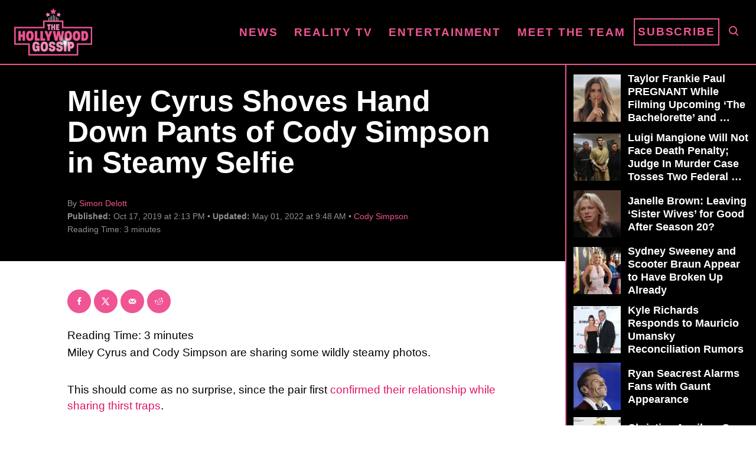

--- FILE ---
content_type: text/html; charset=UTF-8
request_url: https://www.thehollywoodgossip.com/2019/10/miley-cyrus-shoves-hand-down-pants-of-cody-simpson-in-steamy-sel/
body_size: 19228
content:
<!DOCTYPE html><html lang="en-US">
	<head>
				<meta charset="UTF-8">
		<meta name="viewport" content="width=device-width, initial-scale=1.0">
		<meta http-equiv="X-UA-Compatible" content="ie=edge">
		<style>@font-face{font-family:'Roboto Slab';font-style:normal;font-weight:400;font-display:fallback;src:url(https://www.thehollywoodgossip.com/wp-content/mvt-fonts/1/Roboto-Slab/400-normal/400-normal.woff2) format('woff2');unicode-range:U+0000-00FF,U+0131,U+0152-0153,U+02BB-02BC,U+02C6,U+02DA,U+02DC,U+2000-206F,U+2074,U+20AC,U+2122,U+2191,U+2193,U+2212,U+2215,U+FEFF,U+FFFD} @font-face{font-family:'Roboto Slab';font-style:normal;font-weight:700;font-display:fallback;src:url(https://www.thehollywoodgossip.com/wp-content/mvt-fonts/1/Roboto-Slab/700-normal/700-normal.woff2) format('woff2');unicode-range:U+0000-00FF,U+0131,U+0152-0153,U+02BB-02BC,U+02C6,U+02DA,U+02DC,U+2000-206F,U+2074,U+20AC,U+2122,U+2191,U+2193,U+2212,U+2215,U+FEFF,U+FFFD}</style><meta name="robots" content="index, follow, max-image-preview:large, max-snippet:-1, max-video-preview:-1">
	<style>img:is([sizes="auto" i], [sizes^="auto," i]) { contain-intrinsic-size: 3000px 1500px }</style>
	<!-- Hubbub v.2.25.1 https://morehubbub.com/ -->
<meta property="og:locale" content="en_US">
<meta property="og:type" content="article">
<meta property="og:title" content="Miley Cyrus Shoves Hand Down Pants of Cody Simpson in Steamy Selfie">
<meta property="og:description" content="Miley Cyrus and Cody Simpson are sharing some wildly steamy photos. This should come as no surprise, since the pair first confirmed their relationship while sharing thirst traps. In their latest batch of pics, Cody">
<meta property="og:url" content="https://www.thehollywoodgossip.com/2019/10/miley-cyrus-shoves-hand-down-pants-of-cody-simpson-in-steamy-sel/">
<meta property="og:site_name" content="The Hollywood Gossip">
<meta property="og:updated_time" content="2022-05-01T09:48:40+00:00">
<meta property="article:published_time" content="2019-10-17T14:13:28+00:00">
<meta property="article:modified_time" content="2022-05-01T09:48:40+00:00">
<meta name="twitter:card" content="summary_large_image">
<meta name="twitter:title" content="Miley Cyrus Shoves Hand Down Pants of Cody Simpson in Steamy Selfie">
<meta name="twitter:description" content="Miley Cyrus and Cody Simpson are sharing some wildly steamy photos. This should come as no surprise, since the pair first confirmed their relationship while sharing thirst traps. In their latest batch of pics, Cody">
<meta class="flipboard-article" content="Miley Cyrus and Cody Simpson are sharing some wildly steamy photos. This should come as no surprise, since the pair first confirmed their relationship while sharing thirst traps. In their latest batch of pics, Cody">
<!-- Hubbub v.2.25.1 https://morehubbub.com/ -->
<meta property="og:title" content="Miley Cyrus Shoves Hand Down Pants of Cody Simpson in Steamy Selfie">
<meta property="og:description" content="Miley Cyrus and Cody Simpson are sharing some wildly steamy photos. This should come as no surprise, since the pair first confirmed their relationship while sh">
<meta property="og:image" content="https://www.thehollywoodgossip.com/wp-content/uploads/2024/02/thg-placeholder.jpg">
<meta property="og:type" content="article">
<meta property="og:article:published_time" content="2019-10-17 14:13:28">
<meta property="og:article:modified_time" content="2022-05-01 09:48:40">
<meta name="twitter:card" content="summary">
<meta name="twitter:title" content="Miley Cyrus Shoves Hand Down Pants of Cody Simpson in Steamy Selfie">
<meta name="twitter:description" content="Miley Cyrus and Cody Simpson are sharing some wildly steamy photos. This should come as no surprise, since the pair first confirmed their relationship while sh">
<meta name="twitter:image" content="https://www.thehollywoodgossip.com/wp-content/uploads/2024/02/thg-placeholder.jpg">
<meta name="author" content="Simon Delott">

	<!-- This site is optimized with the Yoast SEO Premium plugin v24.1 (Yoast SEO v24.1) - https://yoast.com/wordpress/plugins/seo/ -->
	<title>Miley Cyrus Shoves Hand Down Pants of Cody Simpson in Steamy Selfie</title>
	<link rel="canonical" href="https://www.thehollywoodgossip.com/2019/10/miley-cyrus-shoves-hand-down-pants-of-cody-simpson-in-steamy-sel/">
	<meta name="author" content="Simon Delott">
	<meta name="twitter:label1" content="Written by">
	<meta name="twitter:data1" content="Simon Delott">
	<meta name="twitter:label2" content="Est. reading time">
	<meta name="twitter:data2" content="3 minutes">
	<script type="application/ld+json" class="yoast-schema-graph">{"@context":"https://schema.org","@graph":[{"@type":"NewsArticle","@id":"https://www.thehollywoodgossip.com/2019/10/miley-cyrus-shoves-hand-down-pants-of-cody-simpson-in-steamy-sel/#article","isPartOf":{"@id":"https://www.thehollywoodgossip.com/2019/10/miley-cyrus-shoves-hand-down-pants-of-cody-simpson-in-steamy-sel/"},"author":{"name":"Simon Delott","@id":"https://www.thehollywoodgossip.com/#/schema/person/e6770deed5d6fab577143ae7a823c1f2"},"headline":"Miley Cyrus Shoves Hand Down Pants of Cody Simpson in Steamy Selfie","datePublished":"2019-10-17T14:13:28+00:00","dateModified":"2022-05-01T09:48:40+00:00","mainEntityOfPage":{"@id":"https://www.thehollywoodgossip.com/2019/10/miley-cyrus-shoves-hand-down-pants-of-cody-simpson-in-steamy-sel/"},"wordCount":581,"commentCount":0,"publisher":{"@id":"https://www.thehollywoodgossip.com/#organization"},"image":{"@id":"https://www.thehollywoodgossip.com/2019/10/miley-cyrus-shoves-hand-down-pants-of-cody-simpson-in-steamy-sel/#primaryimage"},"thumbnailUrl":"https://www.thehollywoodgossip.com/wp-content/uploads/2024/02/thg-placeholder.jpg","articleSection":["Cody Simpson","Miley Cyrus"],"inLanguage":"en-US","potentialAction":[{"@type":"CommentAction","name":"Comment","target":["https://www.thehollywoodgossip.com/2019/10/miley-cyrus-shoves-hand-down-pants-of-cody-simpson-in-steamy-sel/#respond"]}],"copyrightYear":"2019","copyrightHolder":{"@id":"https://www.thehollywoodgossip.com/#organization"}},{"@type":"WebPage","@id":"https://www.thehollywoodgossip.com/2019/10/miley-cyrus-shoves-hand-down-pants-of-cody-simpson-in-steamy-sel/","url":"https://www.thehollywoodgossip.com/2019/10/miley-cyrus-shoves-hand-down-pants-of-cody-simpson-in-steamy-sel/","name":"Miley Cyrus Shoves Hand Down Pants of Cody Simpson in Steamy Selfie","isPartOf":{"@id":"https://www.thehollywoodgossip.com/#website"},"primaryImageOfPage":{"@id":"https://www.thehollywoodgossip.com/2019/10/miley-cyrus-shoves-hand-down-pants-of-cody-simpson-in-steamy-sel/#primaryimage"},"image":{"@id":"https://www.thehollywoodgossip.com/2019/10/miley-cyrus-shoves-hand-down-pants-of-cody-simpson-in-steamy-sel/#primaryimage"},"thumbnailUrl":"https://www.thehollywoodgossip.com/wp-content/uploads/2024/02/thg-placeholder.jpg","datePublished":"2019-10-17T14:13:28+00:00","dateModified":"2022-05-01T09:48:40+00:00","breadcrumb":{"@id":"https://www.thehollywoodgossip.com/2019/10/miley-cyrus-shoves-hand-down-pants-of-cody-simpson-in-steamy-sel/#breadcrumb"},"inLanguage":"en-US","potentialAction":[{"@type":"ReadAction","target":["https://www.thehollywoodgossip.com/2019/10/miley-cyrus-shoves-hand-down-pants-of-cody-simpson-in-steamy-sel/"]}]},{"@type":"ImageObject","inLanguage":"en-US","@id":"https://www.thehollywoodgossip.com/2019/10/miley-cyrus-shoves-hand-down-pants-of-cody-simpson-in-steamy-sel/#primaryimage","url":"https://www.thehollywoodgossip.com/wp-content/uploads/2024/02/thg-placeholder.jpg","contentUrl":"https://www.thehollywoodgossip.com/wp-content/uploads/2024/02/thg-placeholder.jpg"},{"@type":"BreadcrumbList","@id":"https://www.thehollywoodgossip.com/2019/10/miley-cyrus-shoves-hand-down-pants-of-cody-simpson-in-steamy-sel/#breadcrumb","itemListElement":[{"@type":"ListItem","position":1,"name":"Home","item":"https://www.thehollywoodgossip.com/"},{"@type":"ListItem","position":2,"name":"Miley Cyrus Shoves Hand Down Pants of Cody Simpson in Steamy Selfie"}]},{"@type":"WebSite","@id":"https://www.thehollywoodgossip.com/#website","url":"https://www.thehollywoodgossip.com/","name":"The Hollywood Gossip","description":"Celebrity Gossip and Entertainment News","publisher":{"@id":"https://www.thehollywoodgossip.com/#organization"},"potentialAction":[{"@type":"SearchAction","target":{"@type":"EntryPoint","urlTemplate":"https://www.thehollywoodgossip.com/?s={search_term_string}"},"query-input":{"@type":"PropertyValueSpecification","valueRequired":true,"valueName":"search_term_string"}}],"inLanguage":"en-US"},{"@type":"Organization","@id":"https://www.thehollywoodgossip.com/#organization","name":"The Hollywood Gossip","url":"https://www.thehollywoodgossip.com/","logo":{"@type":"ImageObject","inLanguage":"en-US","@id":"https://www.thehollywoodgossip.com/#/schema/logo/image/","url":"https://cdn.thehollywoodgossip.com/uploads/2022/02/thg-logo.png","contentUrl":"https://cdn.thehollywoodgossip.com/uploads/2022/02/thg-logo.png","width":132,"height":80,"caption":"The Hollywood Gossip"},"image":{"@id":"https://www.thehollywoodgossip.com/#/schema/logo/image/"},"sameAs":["https://www.facebook.com/thehollywoodgossip","https://x.com/thgossip"]},{"@type":"Person","@id":"https://www.thehollywoodgossip.com/#/schema/person/e6770deed5d6fab577143ae7a823c1f2","name":"Simon Delott","image":{"@type":"ImageObject","inLanguage":"en-US","@id":"https://www.thehollywoodgossip.com/#/schema/person/image/","url":"https://secure.gravatar.com/avatar/9821e9d9aa444ea5967105bc37e2047dd753f58daf64aeddf80def171a133f08?s=96&d=mm&r=g","contentUrl":"https://secure.gravatar.com/avatar/9821e9d9aa444ea5967105bc37e2047dd753f58daf64aeddf80def171a133f08?s=96&d=mm&r=g","caption":"Simon Delott"},"url":"https://www.thehollywoodgossip.com/author/simon-delott/"}]}</script>
	<!-- / Yoast SEO Premium plugin. -->


<link rel="dns-prefetch" href="//scripts.mediavine.com">
<link rel="dns-prefetch" href="//cdn.parsely.com">
<link rel="alternate" type="application/rss+xml" title="The Hollywood Gossip » Feed" href="https://www.thehollywoodgossip.com/feed/">
<link rel="alternate" type="application/rss+xml" title="The Hollywood Gossip » Comments Feed" href="https://www.thehollywoodgossip.com/comments/feed/">
<script type="text/javascript" id="wpp-js" src="https://www.thehollywoodgossip.com/wp-content/plugins/wordpress-popular-posts/assets/js/wpp.min.js?ver=7.2.0" data-sampling="0" data-sampling-rate="100" data-api-url="https://www.thehollywoodgossip.com/wp-json/wordpress-popular-posts" data-post-id="337152" data-token="04952792c5" data-lang="0" data-debug="0"></script>
<link rel="alternate" type="application/rss+xml" title="The Hollywood Gossip » Miley Cyrus Shoves Hand Down Pants of Cody Simpson in Steamy Selfie Comments Feed" href="https://www.thehollywoodgossip.com/2019/10/miley-cyrus-shoves-hand-down-pants-of-cody-simpson-in-steamy-sel/feed/">
<style type="text/css" id="mv-trellis-custom-css">:root{--mv-trellis-color-link:var(--mv-trellis-color-primary);--mv-trellis-font-body:"Century Gothic",CenturyGothic,AppleGothic,sans-serif;--mv-trellis-font-heading:"Roboto Slab",serif;--mv-trellis-font-size-ex-sm:0.750375rem;--mv-trellis-font-size-sm:0.984375rem;--mv-trellis-font-size:1.125rem;--mv-trellis-font-size-lg:1.265625rem;--mv-trellis-color-primary:#EF5493;--mv-trellis-max-logo-size:75px;--mv-trellis-gutter-small:5px;--mv-trellis-gutter:10px;--mv-trellis-gutter-double:20px;--mv-trellis-gutter-large:25px;--mv-trellis-gutenberg-primary:#EF5493;--mv-trellis-gutenberg-bg-accent:#000000;}</style><link rel="stylesheet" id="trellis-infinity-css" href="https://www.thehollywoodgossip.com/wp-content/plugins/trellis-infinity/public/css/trellis-infinity.css?ver=1.0.3" type="text/css" media="all">
<link rel="stylesheet" id="wp-block-library-css" href="https://www.thehollywoodgossip.com/wp-includes/css/dist/block-library/style.min.css?ver=6.8.3" type="text/css" media="all">
<style id="classic-theme-styles-inline-css" type="text/css">
/*! This file is auto-generated */
.wp-block-button__link{color:#fff;background-color:#32373c;border-radius:9999px;box-shadow:none;text-decoration:none;padding:calc(.667em + 2px) calc(1.333em + 2px);font-size:1.125em}.wp-block-file__button{background:#32373c;color:#fff;text-decoration:none}
</style>
<style id="wp-parsely-recommendations-style-inline-css" type="text/css">
.parsely-recommendations-list-title{font-size:1.2em}.parsely-recommendations-list{list-style:none;padding:unset}.parsely-recommendations-cardbody{overflow:hidden;padding:.8em;text-overflow:ellipsis;white-space:nowrap}.parsely-recommendations-cardmedia{padding:.8em .8em 0}

</style>
<link rel="stylesheet" id="mvt-blocks-css" href="https://www.thehollywoodgossip.com/wp-content/plugins/trellis-blocks/inc/assets/main.css?ver=0.0.1" type="text/css" media="all">
<style id="global-styles-inline-css" type="text/css">
:root{--wp--preset--aspect-ratio--square: 1;--wp--preset--aspect-ratio--4-3: 4/3;--wp--preset--aspect-ratio--3-4: 3/4;--wp--preset--aspect-ratio--3-2: 3/2;--wp--preset--aspect-ratio--2-3: 2/3;--wp--preset--aspect-ratio--16-9: 16/9;--wp--preset--aspect-ratio--9-16: 9/16;--wp--preset--color--black: #000000;--wp--preset--color--cyan-bluish-gray: #abb8c3;--wp--preset--color--white: #ffffff;--wp--preset--color--pale-pink: #f78da7;--wp--preset--color--vivid-red: #cf2e2e;--wp--preset--color--luminous-vivid-orange: #ff6900;--wp--preset--color--luminous-vivid-amber: #fcb900;--wp--preset--color--light-green-cyan: #7bdcb5;--wp--preset--color--vivid-green-cyan: #00d084;--wp--preset--color--pale-cyan-blue: #8ed1fc;--wp--preset--color--vivid-cyan-blue: #0693e3;--wp--preset--color--vivid-purple: #9b51e0;--wp--preset--color--mvt-primary-css-color: #EF5493;--wp--preset--color--mvt-background-accent-css-color: #000000;--wp--preset--gradient--vivid-cyan-blue-to-vivid-purple: linear-gradient(135deg,rgba(6,147,227,1) 0%,rgb(155,81,224) 100%);--wp--preset--gradient--light-green-cyan-to-vivid-green-cyan: linear-gradient(135deg,rgb(122,220,180) 0%,rgb(0,208,130) 100%);--wp--preset--gradient--luminous-vivid-amber-to-luminous-vivid-orange: linear-gradient(135deg,rgba(252,185,0,1) 0%,rgba(255,105,0,1) 100%);--wp--preset--gradient--luminous-vivid-orange-to-vivid-red: linear-gradient(135deg,rgba(255,105,0,1) 0%,rgb(207,46,46) 100%);--wp--preset--gradient--very-light-gray-to-cyan-bluish-gray: linear-gradient(135deg,rgb(238,238,238) 0%,rgb(169,184,195) 100%);--wp--preset--gradient--cool-to-warm-spectrum: linear-gradient(135deg,rgb(74,234,220) 0%,rgb(151,120,209) 20%,rgb(207,42,186) 40%,rgb(238,44,130) 60%,rgb(251,105,98) 80%,rgb(254,248,76) 100%);--wp--preset--gradient--blush-light-purple: linear-gradient(135deg,rgb(255,206,236) 0%,rgb(152,150,240) 100%);--wp--preset--gradient--blush-bordeaux: linear-gradient(135deg,rgb(254,205,165) 0%,rgb(254,45,45) 50%,rgb(107,0,62) 100%);--wp--preset--gradient--luminous-dusk: linear-gradient(135deg,rgb(255,203,112) 0%,rgb(199,81,192) 50%,rgb(65,88,208) 100%);--wp--preset--gradient--pale-ocean: linear-gradient(135deg,rgb(255,245,203) 0%,rgb(182,227,212) 50%,rgb(51,167,181) 100%);--wp--preset--gradient--electric-grass: linear-gradient(135deg,rgb(202,248,128) 0%,rgb(113,206,126) 100%);--wp--preset--gradient--midnight: linear-gradient(135deg,rgb(2,3,129) 0%,rgb(40,116,252) 100%);--wp--preset--font-size--small: 13px;--wp--preset--font-size--medium: 20px;--wp--preset--font-size--large: 36px;--wp--preset--font-size--x-large: 42px;--wp--preset--spacing--20: 0.44rem;--wp--preset--spacing--30: 0.67rem;--wp--preset--spacing--40: 1rem;--wp--preset--spacing--50: 1.5rem;--wp--preset--spacing--60: 2.25rem;--wp--preset--spacing--70: 3.38rem;--wp--preset--spacing--80: 5.06rem;--wp--preset--shadow--natural: 6px 6px 9px rgba(0, 0, 0, 0.2);--wp--preset--shadow--deep: 12px 12px 50px rgba(0, 0, 0, 0.4);--wp--preset--shadow--sharp: 6px 6px 0px rgba(0, 0, 0, 0.2);--wp--preset--shadow--outlined: 6px 6px 0px -3px rgba(255, 255, 255, 1), 6px 6px rgba(0, 0, 0, 1);--wp--preset--shadow--crisp: 6px 6px 0px rgba(0, 0, 0, 1);}:where(.is-layout-flex){gap: 0.5em;}:where(.is-layout-grid){gap: 0.5em;}body .is-layout-flex{display: flex;}.is-layout-flex{flex-wrap: wrap;align-items: center;}.is-layout-flex > :is(*, div){margin: 0;}body .is-layout-grid{display: grid;}.is-layout-grid > :is(*, div){margin: 0;}:where(.wp-block-columns.is-layout-flex){gap: 2em;}:where(.wp-block-columns.is-layout-grid){gap: 2em;}:where(.wp-block-post-template.is-layout-flex){gap: 1.25em;}:where(.wp-block-post-template.is-layout-grid){gap: 1.25em;}.has-black-color{color: var(--wp--preset--color--black) !important;}.has-cyan-bluish-gray-color{color: var(--wp--preset--color--cyan-bluish-gray) !important;}.has-white-color{color: var(--wp--preset--color--white) !important;}.has-pale-pink-color{color: var(--wp--preset--color--pale-pink) !important;}.has-vivid-red-color{color: var(--wp--preset--color--vivid-red) !important;}.has-luminous-vivid-orange-color{color: var(--wp--preset--color--luminous-vivid-orange) !important;}.has-luminous-vivid-amber-color{color: var(--wp--preset--color--luminous-vivid-amber) !important;}.has-light-green-cyan-color{color: var(--wp--preset--color--light-green-cyan) !important;}.has-vivid-green-cyan-color{color: var(--wp--preset--color--vivid-green-cyan) !important;}.has-pale-cyan-blue-color{color: var(--wp--preset--color--pale-cyan-blue) !important;}.has-vivid-cyan-blue-color{color: var(--wp--preset--color--vivid-cyan-blue) !important;}.has-vivid-purple-color{color: var(--wp--preset--color--vivid-purple) !important;}.has-black-background-color{background-color: var(--wp--preset--color--black) !important;}.has-cyan-bluish-gray-background-color{background-color: var(--wp--preset--color--cyan-bluish-gray) !important;}.has-white-background-color{background-color: var(--wp--preset--color--white) !important;}.has-pale-pink-background-color{background-color: var(--wp--preset--color--pale-pink) !important;}.has-vivid-red-background-color{background-color: var(--wp--preset--color--vivid-red) !important;}.has-luminous-vivid-orange-background-color{background-color: var(--wp--preset--color--luminous-vivid-orange) !important;}.has-luminous-vivid-amber-background-color{background-color: var(--wp--preset--color--luminous-vivid-amber) !important;}.has-light-green-cyan-background-color{background-color: var(--wp--preset--color--light-green-cyan) !important;}.has-vivid-green-cyan-background-color{background-color: var(--wp--preset--color--vivid-green-cyan) !important;}.has-pale-cyan-blue-background-color{background-color: var(--wp--preset--color--pale-cyan-blue) !important;}.has-vivid-cyan-blue-background-color{background-color: var(--wp--preset--color--vivid-cyan-blue) !important;}.has-vivid-purple-background-color{background-color: var(--wp--preset--color--vivid-purple) !important;}.has-black-border-color{border-color: var(--wp--preset--color--black) !important;}.has-cyan-bluish-gray-border-color{border-color: var(--wp--preset--color--cyan-bluish-gray) !important;}.has-white-border-color{border-color: var(--wp--preset--color--white) !important;}.has-pale-pink-border-color{border-color: var(--wp--preset--color--pale-pink) !important;}.has-vivid-red-border-color{border-color: var(--wp--preset--color--vivid-red) !important;}.has-luminous-vivid-orange-border-color{border-color: var(--wp--preset--color--luminous-vivid-orange) !important;}.has-luminous-vivid-amber-border-color{border-color: var(--wp--preset--color--luminous-vivid-amber) !important;}.has-light-green-cyan-border-color{border-color: var(--wp--preset--color--light-green-cyan) !important;}.has-vivid-green-cyan-border-color{border-color: var(--wp--preset--color--vivid-green-cyan) !important;}.has-pale-cyan-blue-border-color{border-color: var(--wp--preset--color--pale-cyan-blue) !important;}.has-vivid-cyan-blue-border-color{border-color: var(--wp--preset--color--vivid-cyan-blue) !important;}.has-vivid-purple-border-color{border-color: var(--wp--preset--color--vivid-purple) !important;}.has-vivid-cyan-blue-to-vivid-purple-gradient-background{background: var(--wp--preset--gradient--vivid-cyan-blue-to-vivid-purple) !important;}.has-light-green-cyan-to-vivid-green-cyan-gradient-background{background: var(--wp--preset--gradient--light-green-cyan-to-vivid-green-cyan) !important;}.has-luminous-vivid-amber-to-luminous-vivid-orange-gradient-background{background: var(--wp--preset--gradient--luminous-vivid-amber-to-luminous-vivid-orange) !important;}.has-luminous-vivid-orange-to-vivid-red-gradient-background{background: var(--wp--preset--gradient--luminous-vivid-orange-to-vivid-red) !important;}.has-very-light-gray-to-cyan-bluish-gray-gradient-background{background: var(--wp--preset--gradient--very-light-gray-to-cyan-bluish-gray) !important;}.has-cool-to-warm-spectrum-gradient-background{background: var(--wp--preset--gradient--cool-to-warm-spectrum) !important;}.has-blush-light-purple-gradient-background{background: var(--wp--preset--gradient--blush-light-purple) !important;}.has-blush-bordeaux-gradient-background{background: var(--wp--preset--gradient--blush-bordeaux) !important;}.has-luminous-dusk-gradient-background{background: var(--wp--preset--gradient--luminous-dusk) !important;}.has-pale-ocean-gradient-background{background: var(--wp--preset--gradient--pale-ocean) !important;}.has-electric-grass-gradient-background{background: var(--wp--preset--gradient--electric-grass) !important;}.has-midnight-gradient-background{background: var(--wp--preset--gradient--midnight) !important;}.has-small-font-size{font-size: var(--wp--preset--font-size--small) !important;}.has-medium-font-size{font-size: var(--wp--preset--font-size--medium) !important;}.has-large-font-size{font-size: var(--wp--preset--font-size--large) !important;}.has-x-large-font-size{font-size: var(--wp--preset--font-size--x-large) !important;}
:where(.wp-block-post-template.is-layout-flex){gap: 1.25em;}:where(.wp-block-post-template.is-layout-grid){gap: 1.25em;}
:where(.wp-block-columns.is-layout-flex){gap: 2em;}:where(.wp-block-columns.is-layout-grid){gap: 2em;}
:root :where(.wp-block-pullquote){font-size: 1.5em;line-height: 1.6;}
</style>
<link rel="stylesheet" id="newspack-newsletters-subscriptions-css" href="https://www.thehollywoodgossip.com/wp-content/plugins/newspack-newsletters/includes/../dist/subscriptions.css?ver=1737382910" type="text/css" media="all">
<link rel="stylesheet" id="dpsp-frontend-style-pro-css" href="https://www.thehollywoodgossip.com/wp-content/plugins/social-pug/assets/dist/style-frontend-pro.css?ver=2.25.1" type="text/css" media="all">
<style id="dpsp-frontend-style-pro-inline-css" type="text/css">

				@media screen and ( max-width : 720px ) {
					.dpsp-content-wrapper.dpsp-hide-on-mobile,
					.dpsp-share-text.dpsp-hide-on-mobile {
						display: none;
					}
					.dpsp-has-spacing .dpsp-networks-btns-wrapper li {
						margin:0 2% 10px 0;
					}
					.dpsp-network-btn.dpsp-has-label:not(.dpsp-has-count) {
						max-height: 40px;
						padding: 0;
						justify-content: center;
					}
					.dpsp-content-wrapper.dpsp-size-small .dpsp-network-btn.dpsp-has-label:not(.dpsp-has-count){
						max-height: 32px;
					}
					.dpsp-content-wrapper.dpsp-size-large .dpsp-network-btn.dpsp-has-label:not(.dpsp-has-count){
						max-height: 46px;
					}
				}
			
							.dpsp-button-style-6 .dpsp-networks-btns-content.dpsp-networks-btns-wrapper .dpsp-network-btn:not(:hover):not(:active) {
								--customNetworkColor: #ef5493;
								--customNetworkHoverColor: #e11568;
								color: #ef5493;
							}
							.dpsp-button-style-6 .dpsp-networks-btns-content.dpsp-networks-btns-wrapper .dpsp-network-btn .dpsp-network-icon {
								border-color: #ef5493;
								background: #ef5493;
							}
						
							.dpsp-button-style-6 .dpsp-networks-btns-content.dpsp-networks-btns-wrapper .dpsp-network-btn:focus,
							.dpsp-button-style-6 .dpsp-networks-btns-content.dpsp-networks-btns-wrapper .dpsp-network-btn:hover {
								color: #e11568;
							}
							.dpsp-button-style-6 .dpsp-networks-btns-content.dpsp-networks-btns-wrapper .dpsp-network-btn:hover .dpsp-network-icon,
							.dpsp-button-style-6 .dpsp-networks-btns-content.dpsp-networks-btns-wrapper .dpsp-network-btn:focus .dpsp-network-icon {
								border-color: #e11568;
								background: #e11568;
							}
						.dpsp-networks-btns-wrapper.dpsp-networks-btns-content .dpsp-network-btn {--networkHover: rgba(225, 21, 104, 0.4); --networkAccent: rgba(225, 21, 104, 1);}
</style>
<link rel="stylesheet" id="wordpress-popular-posts-css-css" href="https://www.thehollywoodgossip.com/wp-content/plugins/wordpress-popular-posts/assets/css/wpp.css?ver=7.2.0" type="text/css" media="all">
<link rel="stylesheet" id="mv-trellis-the-hollywood-gossip-trellis-css" href="https://www.thehollywoodgossip.com/wp-content/themes/thg-trellis/assets/dist/css/main.1.0.03.css?ver=1.0.03" type="text/css" media="all">
				<script id="mv-trellis-localModel" data-cfasync="false">
					window.$adManagementConfig = window.$adManagementConfig || {};
					window.$adManagementConfig.web = window.$adManagementConfig.web || {};
					window.$adManagementConfig.web.localModel = {"optimize_mobile_pagespeed":true,"optimize_desktop_pagespeed":true,"content_selector":".mvt-content","footer_selector":"footer.footer","content_selector_mobile":".mvt-content","comments_selector":"","sidebar_atf_selector":".sidebar-primary .widget-container:nth-last-child(3)","sidebar_atf_position":"afterend","sidebar_btf_selector":".mv-sticky-slot","sidebar_btf_position":"beforeend","content_stop_selector":"","sidebar_btf_stop_selector":"footer.footer","custom_css":"","ad_box":true,"sidebar_minimum_width":"1135","native_html_templates":{"feed":"<aside class=\"mv-trellis-native-ad-feed\"><div class=\"native-ad-image\" style=\"min-height:240px;min-width:320px;\"><div style=\"display: none;\" data-native-size=\"[300, 250]\" data-native-type=\"video\"><\/div><div style=\"width:320px;height:240px;\" data-native-size=\"[320,240]\" data-native-type=\"image\"><\/div><\/div><div class=\"native-content\"><img class=\"native-icon\" data-native-type=\"icon\" style=\"max-height: 50px; width: auto;\"><h2 data-native-len=\"80\" data-native-d-len=\"120\" data-native-type=\"title\"><\/h2><div data-native-len=\"140\" data-native-d-len=\"340\" data-native-type=\"body\"><\/div><div class=\"cta-container\"><div data-native-type=\"sponsoredBy\"><\/div><a rel=\"nonopener sponsor\" data-native-type=\"clickUrl\" class=\"button article-read-more\"><span data-native-type=\"cta\"><\/span><\/a><\/div><\/div><\/aside>","content":"<aside class=\"mv-trellis-native-ad-content\"><div class=\"native-ad-image\"><div style=\"display: none;\" data-native-size=\"[300, 250]\" data-native-type=\"video\"><\/div><div data-native-size=\"[300,300]\" data-native-type=\"image\"><\/div><\/div><div class=\"native-content\"><img class=\"native-icon\" data-native-type=\"icon\" style=\"max-height: 50px; width: auto;\"><h2 data-native-len=\"80\" data-native-d-len=\"120\" data-native-type=\"title\"><\/h2><div data-native-len=\"140\" data-native-d-len=\"340\" data-native-type=\"body\"><\/div><div class=\"cta-container\"><div data-native-type=\"sponsoredBy\"><\/div><a data-native-type=\"clickUrl\" class=\"button article-read-more\"><span data-native-type=\"cta\"><\/span><\/a><\/div><\/div><\/aside>","sidebar":"<aside class=\"mv-trellis-native-ad-sidebar\"><div class=\"native-ad-image\"><div style=\"display: none;\" data-native-size=\"[300, 250]\" data-native-type=\"video\"><\/div><div data-native-size=\"[300,300]\" data-native-type=\"image\"><\/div><\/div><img class=\"native-icon\" data-native-type=\"icon\" style=\"max-height: 50px; width: auto;\"><h3 data-native-len=\"80\"><a rel=\"nonopener sponsor\" data-native-type=\"title\"><\/a><\/h3><div data-native-len=\"140\" data-native-d-len=\"340\" data-native-type=\"body\"><\/div><div data-native-type=\"sponsoredBy\"><\/div><a data-native-type=\"clickUrl\" class=\"button article-read-more\"><span data-native-type=\"cta\"><\/span><\/a><\/aside>","sticky_sidebar":"<aside class=\"mv-trellis-native-ad-sticky-sidebar\"><div class=\"native-ad-image\"><div style=\"display: none;\" data-native-size=\"[300, 250]\" data-native-type=\"video\"><\/div><div data-native-size=\"[300,300]\" data-native-type=\"image\"><\/div><\/div><img class=\"native-icon\" data-native-type=\"icon\" style=\"max-height: 50px; width: auto;\"><h3 data-native-len=\"80\" data-native-type=\"title\"><\/h3><div data-native-len=\"140\" data-native-d-len=\"340\" data-native-type=\"body\"><\/div><div data-native-type=\"sponsoredBy\"><\/div><a data-native-type=\"clickUrl\" class=\"button article-read-more\"><span data-native-type=\"cta\"><\/span><\/a><\/aside>","adhesion":"<aside class=\"mv-trellis-native-ad-adhesion\"><div data-native-size=\"[100,100]\" data-native-type=\"image\"><\/div><div class=\"native-content\"><img class=\"native-icon\" data-native-type=\"icon\" style=\"max-height: 50px; width: auto;\"><div data-native-type=\"sponsoredBy\"><\/div><h6 data-native-len=\"80\" data-native-d-len=\"120\" data-native-type=\"title\"><\/h6><\/div><div class=\"cta-container\"><a class=\"button article-read-more\" data-native-type=\"clickUrl\"><span data-native-type=\"cta\"><\/span><\/a><\/div><\/aside>"}};
				</script>
			<script type="text/javascript" async="async" data-noptimize="1" data-cfasync="false" src="https://scripts-cflare.scriptwrapper.com/tags/the-hollywood-gossip.js?ver=6.8.3" id="mv-script-wrapper-js"></script>
<link rel="https://api.w.org/" href="https://www.thehollywoodgossip.com/wp-json/"><link rel="alternate" title="JSON" type="application/json" href="https://www.thehollywoodgossip.com/wp-json/wp/v2/posts/337152"><link rel="EditURI" type="application/rsd+xml" title="RSD" href="https://www.thehollywoodgossip.com/xmlrpc.php?rsd">
<meta name="generator" content="WordPress 6.8.3">
<link rel="shortlink" href="https://www.thehollywoodgossip.com/?p=337152">
<link rel="alternate" title="oEmbed (JSON)" type="application/json+oembed" href="https://www.thehollywoodgossip.com/wp-json/oembed/1.0/embed?url=https%3A%2F%2Fwww.thehollywoodgossip.com%2F2019%2F10%2Fmiley-cyrus-shoves-hand-down-pants-of-cody-simpson-in-steamy-sel%2F">
<link rel="alternate" title="oEmbed (XML)" type="text/xml+oembed" href="https://www.thehollywoodgossip.com/wp-json/oembed/1.0/embed?url=https%3A%2F%2Fwww.thehollywoodgossip.com%2F2019%2F10%2Fmiley-cyrus-shoves-hand-down-pants-of-cody-simpson-in-steamy-sel%2F&format=xml">
<meta name="hubbub-info" description="Hubbub Pro 2.25.1">            <style id="wpp-loading-animation-styles">@-webkit-keyframes bgslide{from{background-position-x:0}to{background-position-x:-200%}}@keyframes bgslide{from{background-position-x:0}to{background-position-x:-200%}}.wpp-widget-block-placeholder,.wpp-shortcode-placeholder{margin:0 auto;width:60px;height:3px;background:#dd3737;background:linear-gradient(90deg,#dd3737 0%,#571313 10%,#dd3737 100%);background-size:200% auto;border-radius:3px;-webkit-animation:bgslide 1s infinite linear;animation:bgslide 1s infinite linear}</style>
            <script type="application/ld+json">{"@context":"https:\/\/schema.org","@type":"NewsArticle","headline":"Miley Cyrus Shoves Hand Down Pants of Cody Simpson in Steamy Selfie","url":"http:\/\/www.thehollywoodgossip.com\/2019\/10\/miley-cyrus-shoves-hand-down-pants-of-cody-simpson-in-steamy-sel\/","mainEntityOfPage":{"@type":"WebPage","@id":"http:\/\/www.thehollywoodgossip.com\/2019\/10\/miley-cyrus-shoves-hand-down-pants-of-cody-simpson-in-steamy-sel\/"},"thumbnailUrl":"","image":{"@type":"ImageObject","url":""},"articleSection":"Cody Simpson","author":[{"@type":"Person","name":"Simon Delott"}],"creator":["Simon Delott"],"publisher":{"@type":"Organization","name":"The Hollywood Gossip","logo":"https:\/\/cdn.thehollywoodgossip.com\/uploads\/2022\/02\/thg-black.jpg"},"keywords":[],"dateCreated":"2019-10-17T14:13:28Z","datePublished":"2019-10-17T14:13:28Z","dateModified":"2022-05-01T09:48:40Z"}</script><meta name="apple-itunes-app" content="app-id=372387225, app-argument=https://www.thehollywoodgossip.com/2019/10/miley-cyrus-shoves-hand-down-pants-of-cody-simpson-in-steamy-sel"><style type="text/css" id="mv-trellis-native-ads-css">:root{--mv-trellis-color-native-ad-background: var(--mv-trellis-color-background-accent,#fafafa);}[class*="mv-trellis-native-ad"]{display:flex;flex-direction:column;text-align:center;align-items:center;padding:10px;margin:15px 0;border-top:1px solid #eee;border-bottom:1px solid #eee;background-color:var(--mv-trellis-color-native-ad-background,#fafafa)}[class*="mv-trellis-native-ad"] [data-native-type="image"]{background-repeat:no-repeat;background-size:cover;background-position:center center;}[class*="mv-trellis-native-ad"] [data-native-type="sponsoredBy"]{font-size:0.875rem;text-decoration:none;transition:color .3s ease-in-out,background-color .3s ease-in-out;}[class*="mv-trellis-native-ad"] [data-native-type="title"]{line-height:1;margin:10px 0;max-width:100%;text-decoration:none;transition:color .3s ease-in-out,background-color .3s ease-in-out;}[class*="mv-trellis-native-ad"] [data-native-type="title"],[class*="mv-trellis-native-ad"] [data-native-type="sponsoredBy"]{color:var(--mv-trellis-color-link)}[class*="mv-trellis-native-ad"] [data-native-type="title"]:hover,[class*="mv-trellis-native-ad"] [data-native-type="sponsoredBy"]:hover{color:var(--mv-trellis-color-link-hover)}[class*="mv-trellis-native-ad"] [data-native-type="body"]{max-width:100%;}[class*="mv-trellis-native-ad"] .article-read-more{display:inline-block;font-size:0.875rem;line-height:1.25;margin-left:0px;margin-top:10px;padding:10px 20px;text-align:right;text-decoration:none;text-transform:uppercase;}@media only screen and (min-width:600px){.mv-trellis-native-ad-feed,.mv-trellis-native-ad-content{flex-direction:row;padding:0;text-align:left;}.mv-trellis-native-ad-feed .native-content,.mv-trellis-native-ad-content{padding:10px}}.mv-trellis-native-ad-feed [data-native-type="image"]{max-width:100%;height:auto;}.mv-trellis-native-ad-feed .cta-container,.mv-trellis-native-ad-content .cta-container{display:flex;flex-direction:column;align-items:center;}@media only screen and (min-width:600px){.mv-trellis-native-ad-feed .cta-container,.mv-trellis-native-ad-content .cta-container{flex-direction:row;align-items: flex-end;justify-content:space-between;}}@media only screen and (min-width:600px){.mv-trellis-native-ad-content{padding:0;}.mv-trellis-native-ad-content .native-content{max-width:calc(100% - 300px);padding:15px;}}.mv-trellis-native-ad-content [data-native-type="image"]{height:300px;max-width:100%;width:300px;}.mv-trellis-native-ad-sticky-sidebar,.mv-trellis-native-ad-sidebar{font-size:var(--mv-trellis-font-size-sm,0.875rem);margin:20px 0;max-width:300px;padding:0 0 var(--mv-trellis-gutter,20px);}.mv-trellis-native-ad-sticky-sidebar [data-native-type="image"],.mv-trellis-native-ad-sticky-sidebar [data-native-type="image"]{height:300px;margin:0 auto;max-width:100%;width:300px;}.mv-trellis-native-ad-sticky-sidebar [data-native-type="body"]{padding:0 var(--mv-trellis-gutter,20px);}.mv-trellis-native-ad-sticky-sidebar [data-native-type="sponsoredBy"],.mv-trellis-native-ad-sticky-sidebar [data-native-type="sponsoredBy"]{display:inline-block}.mv-trellis-native-ad-sticky-sidebar h3,.mv-trellis-native-ad-sidebar h3 [data-native-type="title"]{margin:15px auto;width:300px;}.mv-trellis-native-ad-adhesion{background-color:transparent;flex-direction:row;height:90px;margin:0;padding:0 20px;}.mv-trellis-native-ad-adhesion [data-native-type="image"]{height:120px;margin:0 auto;max-width:100%;transform:translateY(-20px);width:120px;}.mv-trellis-native-ad-adhesion [data-native-type="sponsoredBy"],.mv-trellis-native-ad-adhesion  .article-read-more{font-size:0.75rem;}.mv-trellis-native-ad-adhesion [data-native-type="title"]{font-size:1rem;}.mv-trellis-native-ad-adhesion .native-content{display:flex;flex-direction:column;justify-content:center;padding:0 10px;text-align:left;}.mv-trellis-native-ad-adhesion .cta-container{display:flex;align-items:center;}</style>			<meta name="theme-color" content="#000000">
			<link rel="manifest" href="https://www.thehollywoodgossip.com/manifest">
		<link rel="icon" href="https://cdn.thehollywoodgossip.com/uploads/2024/07/cropped-THG-LOGO-32x32.jpg" sizes="32x32">
<link rel="icon" href="https://cdn.thehollywoodgossip.com/uploads/2024/07/cropped-THG-LOGO-192x192.jpg" sizes="192x192">
<link rel="apple-touch-icon" href="https://cdn.thehollywoodgossip.com/uploads/2024/07/cropped-THG-LOGO-180x180.jpg">
<meta name="msapplication-TileImage" content="https://cdn.thehollywoodgossip.com/uploads/2024/07/cropped-THG-LOGO-270x270.jpg">
		<script>
			window.growMeSettings = {
				searchSelectors: ['.search-toggle']
			};
		</script>
		<!--            Grow.me script that makes the service work -->
		<script data-grow-initializer="">!(function(){window.growMe||((window.growMe=function(e){window.growMe._.push(e);}),(window.growMe._=[]));var e=document.createElement("script");(e.type="text/javascript"),(e.src="https://faves.grow.me/main.js"),(e.defer=!0),e.setAttribute("data-grow-faves-site-id","U2l0ZTowMWFhNGQxYS0wMzMzLTQzMzMtOWNiMi0yMjc5OTkzYWJhMDU=");var t=document.getElementsByTagName("script")[0];t.parentNode.insertBefore(e,t);})();</script>

				<script>
			const fetchPrivacyInfo = fetch('https://api.grow.me/location-privacy-info');

			fetchPrivacyInfo
				.then((gdpr_response) => gdpr_response.json())
				.then((gdpr_json) => {
					if ( ! gdpr_json.gdprApplies ) {
						let gtagScript = document.createElement('script');
						gtagScript.src = 'https://www.googletagmanager.com/gtag/js?id=G-KYR9RF30B0';
						document.head.appendChild(gtagScript);

						window.dataLayer = window.dataLayer || [];
						function gtag(){dataLayer.push(arguments);}
						gtag('js', new Date());
						gtag('config', 'G-KYR9RF30B0');
					}
				});
		</script>

		<script async id="ebx" src="//applets.ebxcdn.com/ebx.js"></script>
		
			</head>
		<body class="wp-singular post-template-default single single-post postid-337152 single-format-standard wp-theme-mediavine-trellis wp-child-theme-thg-trellis mvt-no-js miley-cyrus-shoves-hand-down-pants-of-cody-simpson-in-steamy-sel mediavine-trellis">
				<a href="#content" class="screen-reader-text">Skip to Content</a>

		<div class="before-content">
						<header class="header">
	<div class="wrapper wrapper-header">
				<div class="header-container">
			<button class="search-toggle">
	<span class="screen-reader-text">Search</span>
	<svg width="16" height="20" viewBox="0 0 16 20" fill="none" class="magnifying-glass search-icon" xmlns="http://www.w3.org/2000/svg">
    <circle cx="7" cy="10" r="6" stroke-width="2" />
    <path d="M12 15.525 L15 18.525" stroke-width="2" stroke-linecap="square" />
</svg></button>
<div id="search-container">
	<form role="search" method="get" class="searchform" action="https://www.thehollywoodgossip.com/">
	<label>
		<span class="screen-reader-text">Search for:</span>
		<input type="search" class="search-field" placeholder="Enter search keywords" value="" name="s" title="Search for:">
	</label>
	<input type="submit" class="search-submit" value="Search">
</form>
	<button class="search-close">
		<span class="screen-reader-text">Close Search</span>
		×
	</button>
</div>
			<a href="https://www.thehollywoodgossip.com/" title="The Hollywood Gossip" class="header-logo"><picture><img src="https://cdn.thehollywoodgossip.com/uploads/2022/02/thg-logo.png" class="size-full size-ratio-full wp-image-12647 header-logo-img ggnoads" alt="Celebrity Gossip" data-pin-nopin="true" height="80" width="132"></picture></a>			<div class="nav">
	<div class="wrapper nav-wrapper">
						<button class="nav-toggle" aria-label="Menu"><svg class="menu-icon" xmlns="http://www.w3.org/2000/svg" viewBox="0 0 32 32" width="32px" height="32px">
	<path d="M4,10h24c1.104,0,2-0.896,2-2s-0.896-2-2-2H4C2.896,6,2,6.896,2,8S2.896,10,4,10z M28,14H4c-1.104,0-2,0.896-2,2  s0.896,2,2,2h24c1.104,0,2-0.896,2-2S29.104,14,28,14z M28,22H4c-1.104,0-2,0.896-2,2s0.896,2,2,2h24c1.104,0,2-0.896,2-2  S29.104,22,28,22z" />
</svg></button>
				<nav id="primary-nav" class="nav-container nav-closed"><ul id="menu-header" class="nav-list"><li id="menu-item-509979" class="menu-item menu-item-type-taxonomy menu-item-object-category menu-item-has-children menu-item-509979"><a href="https://www.thehollywoodgossip.com/categories/news/"><span>News</span><span class="toggle-sub-menu"><svg class="icon-arrow-down" width="6" height="4" viewBox="0 0 6 4" fill="none" xmlns="http://www.w3.org/2000/svg"><path fill-rule="evenodd" clip-rule="evenodd" d="M3 3.5L0 0L6 0L3 3.5Z" fill="#41A4A9" /></svg></span></a>
<ul class="sub-menu">
	<li id="menu-item-509980" class="menu-item menu-item-type-taxonomy menu-item-object-category menu-item-509980"><a href="https://www.thehollywoodgossip.com/categories/news/">Breaking News</a></li>
	<li id="menu-item-509981" class="menu-item menu-item-type-post_type menu-item-object-page menu-item-509981"><a href="https://www.thehollywoodgossip.com/trending/">Trending</a></li>
	<li id="menu-item-509982" class="menu-item menu-item-type-taxonomy menu-item-object-category menu-item-509982"><a href="https://www.thehollywoodgossip.com/categories/celebrity-gossip/">Celebrity Gossip</a></li>
	<li id="menu-item-509983" class="menu-item menu-item-type-taxonomy menu-item-object-category menu-item-509983"><a href="https://www.thehollywoodgossip.com/categories/celebrity-babies/">Celebrity Babies</a></li>
	<li id="menu-item-509984" class="menu-item menu-item-type-taxonomy menu-item-object-category menu-item-509984"><a href="https://www.thehollywoodgossip.com/categories/the-royals/">The Royals</a></li>
</ul>
</li>
<li id="menu-item-509985" class="menu-item menu-item-type-taxonomy menu-item-object-category menu-item-has-children menu-item-509985"><a href="https://www.thehollywoodgossip.com/categories/reality-tv/"><span>Reality TV</span><span class="toggle-sub-menu"><svg class="icon-arrow-down" width="6" height="4" viewBox="0 0 6 4" fill="none" xmlns="http://www.w3.org/2000/svg"><path fill-rule="evenodd" clip-rule="evenodd" d="M3 3.5L0 0L6 0L3 3.5Z" fill="#41A4A9" /></svg></span></a>
<ul class="sub-menu">
	<li id="menu-item-509986" class="menu-item menu-item-type-taxonomy menu-item-object-category menu-item-509986"><a href="https://www.thehollywoodgossip.com/categories/reality-tv/">Latest News &amp; Recaps</a></li>
	<li id="menu-item-509987" class="menu-item menu-item-type-taxonomy menu-item-object-category menu-item-509987"><a href="https://www.thehollywoodgossip.com/categories/duggar-news/">Duggar News</a></li>
	<li id="menu-item-509988" class="menu-item menu-item-type-taxonomy menu-item-object-category menu-item-509988"><a href="https://www.thehollywoodgossip.com/categories/sister-wives/">Sister Wives</a></li>
	<li id="menu-item-509989" class="menu-item menu-item-type-taxonomy menu-item-object-category menu-item-509989"><a href="https://www.thehollywoodgossip.com/categories/teen-mom/">Teen Mom</a></li>
</ul>
</li>
<li id="menu-item-509990" class="menu-item menu-item-type-taxonomy menu-item-object-category menu-item-has-children menu-item-509990"><a href="https://www.thehollywoodgossip.com/categories/entertainment/"><span>Entertainment</span><span class="toggle-sub-menu"><svg class="icon-arrow-down" width="6" height="4" viewBox="0 0 6 4" fill="none" xmlns="http://www.w3.org/2000/svg"><path fill-rule="evenodd" clip-rule="evenodd" d="M3 3.5L0 0L6 0L3 3.5Z" fill="#41A4A9" /></svg></span></a>
<ul class="sub-menu">
	<li id="menu-item-509992" class="menu-item menu-item-type-taxonomy menu-item-object-category menu-item-509992"><a href="https://www.thehollywoodgossip.com/categories/tv-news/">TV</a></li>
	<li id="menu-item-509993" class="menu-item menu-item-type-taxonomy menu-item-object-category menu-item-509993"><a href="https://www.thehollywoodgossip.com/categories/movies/">Movies</a></li>
	<li id="menu-item-509995" class="menu-item menu-item-type-taxonomy menu-item-object-category menu-item-509995"><a href="https://www.thehollywoodgossip.com/categories/music/">Music</a></li>
	<li id="menu-item-509996" class="menu-item menu-item-type-taxonomy menu-item-object-category menu-item-509996"><a href="https://www.thehollywoodgossip.com/categories/sports/">Sports</a></li>
</ul>
</li>
<li id="menu-item-509997" class="menu-item menu-item-type-post_type menu-item-object-page menu-item-509997"><a href="https://www.thehollywoodgossip.com/about-us/"><span>Meet The Team</span></a></li>
</ul></nav>	</div>
</div>
			<!-- Grow.me subscribe -->
			<button class="grow-click-to-subscribe-widget-874acf73-3c82-4430-98de-aaa2896ca41a" id="grow-subscribe-button">Subscribe</button>
		</div>
			</div>
</header>					</div>
		
	<!-- Main Content Section -->
	<div class="content">
		<div class="wrapper-content">
			<aside class="sidebar sidebar-primary">
	<div id="text-2" class="widget-container widget_text">			<div class="textwidget"><ul class="postsbycategory widget_recent_entries"><li><a href="https://www.thehollywoodgossip.com/2026/01/taylor-frankie-paul-pregnant-mormon-wives-bachelorette/" rel="bookmark"><noscript><img decoding="async" width="80" height="80" src="https://cdn.thehollywoodgossip.com/uploads/2026/01/0130_taylorfrankiepaul_01-80x80.png" class="attachment-thumbnail size-thumbnail wp-post-image" alt="Taylor Frankie Paul in the Season 4 teaser." sizes="(max-width:3000px), 80px" srcset="https://cdn.thehollywoodgossip.com/uploads/2026/01/0130_taylorfrankiepaul_01-80x80.png 80w "></noscript><img decoding="async" width="80" height="80" src="https://cdn.thehollywoodgossip.com/uploads/2026/01/0130_taylorfrankiepaul_01-80x80.png" class="attachment-thumbnail size-thumbnail wp-post-image eager-load" alt="Taylor Frankie Paul in the Season 4 teaser." sizes="(max-width:3000px), 80px" srcset="https://cdn.thehollywoodgossip.com/uploads/2026/01/0130_taylorfrankiepaul_01-80x80.png 80w " loading="eager" data-no-svg="1" data-trellis-processed="1">Taylor Frankie Paul PREGNANT While Filming Upcoming ‘The Bachelorette’ and …</a></li><li><a href="https://www.thehollywoodgossip.com/2026/01/luigi-mangione-will-not-face-death-penalty-judge-in-murder-case-tosses-two-federal-charges/" rel="bookmark"><noscript><img decoding="async" width="80" height="80" src="https://cdn.thehollywoodgossip.com/uploads/2026/01/GettyImages-2235737993-80x80.jpg" class="attachment-thumbnail size-thumbnail wp-post-image" alt="Luigi Mangione is escorted by police as he arrives for a hearing as his lawyers push to have his state murder charges dismissed in the killing of UnitedHealthcare CEO Brian Thompson, at Manhattan Criminal Court on September 16, 2025 in New York City." sizes="(max-width:3000px), 80px" srcset="https://cdn.thehollywoodgossip.com/uploads/2026/01/GettyImages-2235737993-80x80.jpg 80w "></noscript><img decoding="async" width="80" height="80" src="https://cdn.thehollywoodgossip.com/uploads/2026/01/GettyImages-2235737993-80x80.jpg" class="attachment-thumbnail size-thumbnail wp-post-image lazyload" alt="Luigi Mangione is escorted by police as he arrives for a hearing as his lawyers push to have his state murder charges dismissed in the killing of UnitedHealthcare CEO Brian Thompson, at Manhattan Criminal Court on September 16, 2025 in New York City." sizes="(max-width:3000px), 80px" srcset="https://cdn.thehollywoodgossip.com/uploads/2026/01/GettyImages-2235737993-80x80.jpg 80w " loading="lazy" data-trellis-processed="1">Luigi Mangione Will Not Face Death Penalty; Judge In Murder Case Tosses Two Federal …</a></li><li><a href="https://www.thehollywoodgossip.com/2026/01/janelle-brown-leaving-sister-wives-for-good-after-season-20/" rel="bookmark"><noscript><img decoding="async" width="80" height="80" src="https://cdn.thehollywoodgossip.com/uploads/2024/03/0210_janellebrown-80x80.png" class="attachment-thumbnail size-thumbnail wp-post-image" alt="Janelle Brown appears unhappy on Sister Wives." sizes="(max-width:3000px), 80px" srcset="https://cdn.thehollywoodgossip.com/uploads/2024/03/0210_janellebrown-80x80.png 80w "></noscript><img decoding="async" width="80" height="80" src="https://cdn.thehollywoodgossip.com/uploads/2024/03/0210_janellebrown-80x80.png" class="attachment-thumbnail size-thumbnail wp-post-image lazyload" alt="Janelle Brown appears unhappy on Sister Wives." sizes="(max-width:3000px), 80px" srcset="https://cdn.thehollywoodgossip.com/uploads/2024/03/0210_janellebrown-80x80.png 80w " loading="lazy" data-trellis-processed="1">Janelle Brown: Leaving ‘Sister Wives’ for Good After Season 20?</a></li><li><a href="https://www.thehollywoodgossip.com/2026/01/sydney-sweeney-and-scooter-braun-appear-to-have-broken-up-already/" rel="bookmark"><noscript><img decoding="async" width="80" height="80" src="https://cdn.thehollywoodgossip.com/uploads/2026/01/GettyImages-2243330993-80x80.jpg" class="attachment-thumbnail size-thumbnail wp-post-image" alt="Sydney Sweeney attends FIJI Water at AFI FEST 2025 – &quot;Christy&quot; premiere at TCL Chinese Theatre on October 25, 2025 in Hollywood, California." sizes="(max-width:3000px), 80px" srcset="https://cdn.thehollywoodgossip.com/uploads/2026/01/GettyImages-2243330993-80x80.jpg 80w "></noscript><img decoding="async" width="80" height="80" src="https://cdn.thehollywoodgossip.com/uploads/2026/01/GettyImages-2243330993-80x80.jpg" class="attachment-thumbnail size-thumbnail wp-post-image lazyload" alt="Sydney Sweeney attends FIJI Water at AFI FEST 2025 – &quot;Christy&quot; premiere at TCL Chinese Theatre on October 25, 2025 in Hollywood, California." sizes="(max-width:3000px), 80px" srcset="https://cdn.thehollywoodgossip.com/uploads/2026/01/GettyImages-2243330993-80x80.jpg 80w " loading="lazy" data-trellis-processed="1">Sydney Sweeney and Scooter Braun Appear to Have Broken Up Already</a></li><li><a href="https://www.thehollywoodgossip.com/2026/01/kyle-richards-responds-to-mauricio-umansky-reconciliation-rumors/" rel="bookmark"><noscript><img decoding="async" width="80" height="80" src="https://cdn.thehollywoodgossip.com/uploads/2026/01/GettyImages-1473082367-80x80.jpg" class="attachment-thumbnail size-thumbnail wp-post-image" alt="" sizes="(max-width:3000px), 80px" srcset="https://cdn.thehollywoodgossip.com/uploads/2026/01/GettyImages-1473082367-80x80.jpg 80w "></noscript><img decoding="async" width="80" height="80" src="https://cdn.thehollywoodgossip.com/uploads/2026/01/GettyImages-1473082367-80x80.jpg" class="attachment-thumbnail size-thumbnail wp-post-image lazyload" alt="" sizes="(max-width:3000px), 80px" srcset="https://cdn.thehollywoodgossip.com/uploads/2026/01/GettyImages-1473082367-80x80.jpg 80w " loading="lazy" data-trellis-processed="1">Kyle Richards Responds to Mauricio Umansky Reconciliation Rumors</a></li><li><a href="https://www.thehollywoodgossip.com/2026/01/ryan-seacrest-gaunt-appearance-worries/" rel="bookmark"><noscript><img decoding="async" width="80" height="80" src="https://cdn.thehollywoodgossip.com/uploads/2026/01/0130_ryanseacrest_header-80x80.jpg" class="attachment-thumbnail size-thumbnail wp-post-image" alt="" sizes="(max-width:3000px), 80px" srcset="https://cdn.thehollywoodgossip.com/uploads/2026/01/0130_ryanseacrest_header-80x80.jpg 80w "></noscript><img decoding="async" width="80" height="80" src="https://cdn.thehollywoodgossip.com/uploads/2026/01/0130_ryanseacrest_header-80x80.jpg" class="attachment-thumbnail size-thumbnail wp-post-image lazyload" alt="" sizes="(max-width:3000px), 80px" srcset="https://cdn.thehollywoodgossip.com/uploads/2026/01/0130_ryanseacrest_header-80x80.jpg 80w " loading="lazy" data-trellis-processed="1">Ryan Seacrest Alarms Fans with Gaunt Appearance</a></li><li><a href="https://www.thehollywoodgossip.com/2026/01/christina-aguilera-goes-topless-on-instagram-looks-flawless-at-45/" rel="bookmark"><noscript><img decoding="async" width="80" height="80" src="https://cdn.thehollywoodgossip.com/uploads/2026/01/GettyImages-1986446625-80x80.jpg" class="attachment-thumbnail size-thumbnail wp-post-image" alt="Christina Aguilera poses in the press room during the 66th GRAMMY Awards at Crypto.com Arena on February 04, 2024 in Los Angeles, California." sizes="(max-width:3000px), 80px" srcset="https://cdn.thehollywoodgossip.com/uploads/2026/01/GettyImages-1986446625-80x80.jpg 80w "></noscript><img decoding="async" width="80" height="80" src="https://cdn.thehollywoodgossip.com/uploads/2026/01/GettyImages-1986446625-80x80.jpg" class="attachment-thumbnail size-thumbnail wp-post-image lazyload" alt="Christina Aguilera poses in the press room during the 66th GRAMMY Awards at Crypto.com Arena on February 04, 2024 in Los Angeles, California." sizes="(max-width:3000px), 80px" srcset="https://cdn.thehollywoodgossip.com/uploads/2026/01/GettyImages-1986446625-80x80.jpg 80w " loading="lazy" data-trellis-processed="1">Christina Aguilera Goes Topless on Instagram, Looks Flawless at 45</a></li><li><a href="https://www.thehollywoodgossip.com/2026/01/teddi-mellencamp-cancer-update/" rel="bookmark"><noscript><img decoding="async" width="80" height="80" src="https://cdn.thehollywoodgossip.com/uploads/2026/01/0130_teddimellencamp_header-80x80.png" class="attachment-thumbnail size-thumbnail wp-post-image" alt="Teddi Mellencamp in January 2026." sizes="(max-width:3000px), 80px" srcset="https://cdn.thehollywoodgossip.com/uploads/2026/01/0130_teddimellencamp_header-80x80.png 80w "></noscript><img decoding="async" width="80" height="80" src="https://cdn.thehollywoodgossip.com/uploads/2026/01/0130_teddimellencamp_header-80x80.png" class="attachment-thumbnail size-thumbnail wp-post-image lazyload" alt="Teddi Mellencamp in January 2026." sizes="(max-width:3000px), 80px" srcset="https://cdn.thehollywoodgossip.com/uploads/2026/01/0130_teddimellencamp_header-80x80.png 80w " loading="lazy" data-trellis-processed="1">Teddi Mellencamp Delivers Cancer Update After Dad’s Bad News</a></li></ul>
</div>
		</div>		<div class="mv-sticky-slot"></div>
		</aside>
			<div class="content-container">
				<main id="content">
					<div class="excerpt-wrapper">
	
		<article id="post-337152" class="article-post article post-337152 post type-post status-publish format-standard hentry category-cody-simpson category-miley-cyrus star-cody-simpson star-miley-cyrus mv-content-wrapper grow-content-body">

			
<header class="entry-header header-singular">
	<div class="background-container">
		<div class="header-singular-container featured-image-container">

			<figure class="post-thumbnail default-thumbnail"></figure>			<h1 class="article-heading">
				Miley Cyrus Shoves Hand Down Pants of Cody Simpson in Steamy Selfie				</h1>

		</div>

		<div class="wrapper">
			<div class="header-singular-container">
					<div class="article-meta">
		<p>
			By <span class="byline"><span class="screen-reader-text">Author </span><a class="url fn n" href="https://www.thehollywoodgossip.com/author/simon-delott/">Simon Delott</a></span> 
		</p>
		<p>
			<strong>Published: </strong>Oct 17, 2019 at 2:13 PM • <strong>Updated: </strong>May 01, 2022 at 9:48 AM • <span class="screen-reader-text">Category </span><a href="https://www.thehollywoodgossip.com/stars/cody-simpson/" rel="category tag">Cody Simpson</a>		</p>
		<p class="read-time">
			<span class="span-reading-time rt-reading-time"><span class="rt-label rt-prefix">Reading Time:</span> <span class="rt-time"> 3</span> <span class="rt-label rt-postfix">minutes</span></span>		</p>
	</div>
				</div>
		</div>
	</div>

	<div class="header-singular-container">
		<svg viewBox="0 0 375 34" height="34" width="100%" preserveAspectRatio="none" class="header-singular-triangle" xmlns="http://www.w3.org/2000/svg">
			<polygon points="0,0 375,0 183.5,34" />
		</svg>
	</div>
</header>


			<div class="entry-content wrapper mvt-content">
				<div id="dpsp-content-top" class="dpsp-content-wrapper dpsp-shape-circle dpsp-size-medium dpsp-no-labels dpsp-no-labels-mobile dpsp-show-on-mobile dpsp-button-style-6" style="min-height:40px;position:relative">
	<ul class="dpsp-networks-btns-wrapper dpsp-networks-btns-share dpsp-networks-btns-content dpsp-column-auto dpsp-has-button-icon-animation" style="padding:0;margin:0;list-style-type:none">
<li class="dpsp-network-list-item dpsp-network-list-item-facebook" style="float:left">
	<a rel="nofollow noopener" href="https://www.facebook.com/sharer/sharer.php?u=https%3A%2F%2Fwww.thehollywoodgossip.com%2F2019%2F10%2Fmiley-cyrus-shoves-hand-down-pants-of-cody-simpson-in-steamy-sel%2F&t=Miley%20Cyrus%20Shoves%20Hand%20Down%20Pants%20of%20Cody%20Simpson%20in%20Steamy%20Selfie" class="dpsp-network-btn dpsp-facebook dpsp-no-label dpsp-first dpsp-has-label-mobile" target="_blank" aria-label="Share on Facebook" title="Share on Facebook" style="font-size:14px;padding:0rem;max-height:40px">	<span class="dpsp-network-icon"><span class="dpsp-network-icon-inner"><svg xmlns="http://www.w3.org/2000/svg" width="32" height="32" viewBox="0 0 18 32"><path d="M17.12 0.224v4.704h-2.784q-1.536 0-2.080 0.64t-0.544 1.92v3.392h5.248l-0.704 5.28h-4.544v13.568h-5.472v-13.568h-4.544v-5.28h4.544v-3.904q0-3.328 1.856-5.152t4.96-1.824q2.624 0 4.064 0.224z" /></svg></span></span>
	</a></li>

<li class="dpsp-network-list-item dpsp-network-list-item-x" style="float:left">
	<a rel="nofollow noopener" href="https://x.com/intent/tweet?text=Miley%20Cyrus%20Shoves%20Hand%20Down%20Pants%20of%20Cody%20Simpson%20in%20Steamy%20Selfie&url=https%3A%2F%2Fwww.thehollywoodgossip.com%2F2019%2F10%2Fmiley-cyrus-shoves-hand-down-pants-of-cody-simpson-in-steamy-sel%2F" class="dpsp-network-btn dpsp-x dpsp-no-label dpsp-has-label-mobile" target="_blank" aria-label="Share on X" title="Share on X" style="font-size:14px;padding:0rem;max-height:40px">	<span class="dpsp-network-icon"><span class="dpsp-network-icon-inner"><svg xmlns="http://www.w3.org/2000/svg" width="32" height="32" viewBox="0 0 32 30"><path d="M30.3 29.7L18.5 12.4l0 0L29.2 0h-3.6l-8.7 10.1L10 0H0.6l11.1 16.1l0 0L0 29.7h3.6l9.7-11.2L21 29.7H30.3z M8.6 2.7 L25.2 27h-2.8L5.7 2.7H8.6z" /></svg></span></span>
	</a></li>

<li class="dpsp-network-list-item dpsp-network-list-item-email" style="float:left">
	<a rel="nofollow noopener" href="mailto:?subject=Miley%20Cyrus%20Shoves%20Hand%20Down%20Pants%20of%20Cody%20Simpson%20in%20Steamy%20Selfie&body=https%3A%2F%2Fwww.thehollywoodgossip.com%2F2019%2F10%2Fmiley-cyrus-shoves-hand-down-pants-of-cody-simpson-in-steamy-sel%2F" class="dpsp-network-btn dpsp-email dpsp-no-label dpsp-has-label-mobile" target="_blank" aria-label="Send over email" title="Send over email" style="font-size:14px;padding:0rem;max-height:40px">	<span class="dpsp-network-icon"><span class="dpsp-network-icon-inner"><svg xmlns="http://www.w3.org/2000/svg" width="32" height="32" viewBox="0 0 28 32"><path d="M18.56 17.408l8.256 8.544h-25.248l8.288-8.448 4.32 4.064zM2.016 6.048h24.32l-12.16 11.584zM20.128 15.936l8.224-7.744v16.256zM0 24.448v-16.256l8.288 7.776z" /></svg></span></span>
	</a></li>

<li class="dpsp-network-list-item dpsp-network-list-item-reddit" style="float:left">
	<a rel="nofollow noopener" href="https://www.reddit.com/submit?url=https%3A%2F%2Fwww.thehollywoodgossip.com%2F2019%2F10%2Fmiley-cyrus-shoves-hand-down-pants-of-cody-simpson-in-steamy-sel%2F&title=Miley%20Cyrus%20Shoves%20Hand%20Down%20Pants%20of%20Cody%20Simpson%20in%20Steamy%20Selfie" class="dpsp-network-btn dpsp-reddit dpsp-no-label dpsp-last dpsp-has-label-mobile" target="_blank" aria-label="Share on Reddit" title="Share on Reddit" style="font-size:14px;padding:0rem;max-height:40px">	<span class="dpsp-network-icon"><span class="dpsp-network-icon-inner"><svg xmlns="http://www.w3.org/2000/svg" width="32" height="32" viewBox="0 0 32 32"><path d="M0 15.616q0-0.736 0.288-1.408t0.768-1.184 1.152-0.8 1.472-0.288q1.376 0 2.368 0.928 1.888-1.184 4.32-1.888t5.184-0.8l2.56-7.296 6.272 1.504q0.288-0.832 1.056-1.344t1.696-0.544q1.248 0 2.144 0.864t0.896 2.144-0.896 2.112-2.112 0.864-2.144-0.864-0.896-2.112l-5.248-1.248-2.144 5.92q2.688 0.128 5.024 0.864t4.128 1.824q1.056-0.928 2.432-0.928 0.736 0 1.44 0.288t1.184 0.8 0.768 1.184 0.288 1.408q0 0.992-0.48 1.824t-1.28 1.312q0.128 0.544 0.128 1.12 0 1.92-1.12 3.712t-3.104 3.104-4.576 2.048-5.632 0.768q-2.944 0-5.568-0.768t-4.576-2.048-3.104-3.104-1.12-3.712q0-0.32 0.064-0.64 0-0.288 0.064-0.544-0.768-0.512-1.216-1.28t-0.48-1.792zM2.752 19.872q0 1.76 1.024 3.264t2.816 2.688 4.224 1.824 5.152 0.672 5.12-0.672 4.224-1.824 2.848-2.688 1.024-3.264-1.024-3.328-2.848-2.72-4.224-1.792-5.12-0.672-5.152 0.672-4.224 1.792-2.816 2.72-1.024 3.328zM9.12 18.144q0-0.896 0.704-1.6t1.6-0.672 1.6 0.672 0.672 1.6-0.672 1.568-1.6 0.672-1.6-0.672-0.704-1.568zM10.816 23.424q0.384-0.32 1.056 0.256 0.192 0.192 0.416 0.32t0.448 0.224 0.416 0.16 0.448 0.096 0.416 0.096 0.448 0.096 0.448 0.064 0.48 0.032 0.544 0.032q2.432-0.128 4.256-1.12 0.672-0.64 1.12-0.256 0.32 0.576-0.384 1.12-1.856 1.44-4.992 1.44-3.36-0.064-4.864-1.44-0.832-0.608-0.256-1.12zM18.56 18.112q0-0.928 0.672-1.6t1.6-0.64 1.632 0.64 0.672 1.6-0.672 1.6-1.632 0.672-1.6-0.672-0.672-1.6z" /></svg></span></span>
	</a></li>
</ul></div>
<span class="span-reading-time rt-reading-time" style="display: block;"><span class="rt-label rt-prefix">Reading Time: </span> <span class="rt-time"> 3</span> <span class="rt-label rt-postfix">minutes</span></span><p>Miley Cyrus and Cody Simpson are sharing some wildly steamy photos.</p>
<p>This should come as no surprise, since the pair first <a href="/2019/10/cody-simpson-and-miley-cyrus-share-thirst-traps-confirm-relation/">confirmed their relationship while sharing thirst traps</a>.</p>
<p>In their latest batch of pics, Cody snaps a pic that shows off his abs … and Miley’s hand, which she’s jammed down the front of his pants.</p>
<p></p><div class="wp-block-image placeholder-image">
<figure class="aligncenter size-full"></figure></div>
<p>A lot of people, even fans, like to complain when celebrity couples put themselves and their intimacy on display.</p>
<p>Some are uncomfortable with sex in general. Others are maybe just envious.</p>
<p>This photo is just hot, in part because it’s real. It’s not part of a modeling shoot where two strangers pose like a couple. This is a real couple.</p>
<p>Anyone easily scandalized should relax, because this pic could e "worse" by their standards.</p>
<p>For example, Miley could have been the one not wearing a shirt.</p>
<p>Or she could have thrust her hand not just under his pants, but below his underwear.</p>
<div class="wp-block-image placeholder-image">
<figure class="aligncenter size-full"></figure></div>
<p>Incidentally, both of those "worse" descriptions make up our recommendations for their next series of photos.</p>
<p>And yes, this was a series, as you can tell by this outtake that Cody shared on his Instagram Stories.</p>
<p>It’s hot, but obviously not as steamy as the one where Miley’s had has reached its destination.</p>
<p>The pics clearly were more than just mirror selfies, leading us to believe that Miley tried her hand at photography.</p>
<p>Our question is: were these just thirst traps of her hot boyfriend, or are they working on how his album should look?</p>
<div class="wp-block-image placeholder-image">
<figure class="aligncenter size-full"></figure></div>
<p>See, Miley was recently hospitalized with tonsilitis.</p>
<p>Upon her return home from the hospital, she was feeling much better — and she and Cody shared a black-and-white mirror selfie.</p>
<p>During her illness, Cody has revealed that he wrote a song for her.</p>
<p>Miley has resolved to all but bully him into releasing the song as a single, even threatening to leak it herself if he does not put it out there.</p>
<p>Under pressure from her, he has even released a sample — only lasting a few seconds — of the track inspired by Miley.</p>
<figure class="wp-block-image size-large"></figure>
<p>It’s now been a couple of weeks since <a href="/2019/10/cody-simpson-look-he-was-spotted-kissing-miley-cyrus/">Miley and Cody were spotted kissing</a>.</p>
<p>Since then, they’ve made it abundantly clear that they’re a couple, with photos and cozy, tongue-touching videos.</p>
<p>Cody even confirmed the relationship in a recent interview, which is a great relief for those who don’t want to dance around who "appears" to be an item.</p>
<p>Before Cody, Miley was with Kaitlynn Carter.</p>
<p>And before Kaitlynn, Miley was of course married to Liam Hemsworth. The two had been together, on and off, for over a decade.</p>
<div class="wp-block-image placeholder-image">
<figure class="aligncenter size-full"></figure></div>
<p>Whether Miley just doesn’t like to be single or just keeps running into beautiful friends and taking them to pound town is anyone’s guess.</p>
<p>(Like Kaitlynn, Cody was Miley’s friend long before all of this)</p>
<p>While it’s great that Miley has been encouraging Cody in his music career, some conspiracy theorists have wondered about this couple.</p>
<p>The tin foil hat folks think that maybe Cody intentionally crossed paths with the newly single Miley.</p>
<p>Why? To get give his (already recognizable) name a boost to launch his music career to new heights.</p>
<p>That said, it seems more likely to us that Cody and Miley are just two unreasonably good-looking musicians who enjoy being hot together.</p>
<div class="mvt-featured-post-block"><div class="block-container"><a href="https://www.thehollywoodgossip.com/slideshows/miley-cyrus-risks-catastrophic-nip-slip-on-saturday-night-live/"><div class="block-header"><div class="block-image"><noscript><img fetchpriority="high" decoding="async" width="971" height="782" src="https://cdn.thehollywoodgossip.com/uploads/2018/12/miley-cyrus-performs-shirtless-on-saturday-night-live.png" class="attachment-full size-full" alt="Miley Cyrus Performs Shirtless on Saturday Night Live" srcset="https://cdn.thehollywoodgossip.com/uploads/2018/12/miley-cyrus-performs-shirtless-on-saturday-night-live.png 971w, https://cdn.thehollywoodgossip.com/uploads/2018/12/miley-cyrus-performs-shirtless-on-saturday-night-live-300x242.png 300w, https://cdn.thehollywoodgossip.com/uploads/2018/12/miley-cyrus-performs-shirtless-on-saturday-night-live-768x619.png 768w, https://cdn.thehollywoodgossip.com/uploads/2018/12/miley-cyrus-performs-shirtless-on-saturday-night-live-735x592.png 735w, https://cdn.thehollywoodgossip.com/uploads/2018/12/miley-cyrus-performs-shirtless-on-saturday-night-live-335x270.png 335w, https://cdn.thehollywoodgossip.com/uploads/2018/12/miley-cyrus-performs-shirtless-on-saturday-night-live-347x279.png 347w, https://cdn.thehollywoodgossip.com/uploads/2018/12/miley-cyrus-performs-shirtless-on-saturday-night-live-520x419.png 520w, https://cdn.thehollywoodgossip.com/uploads/2018/12/miley-cyrus-performs-shirtless-on-saturday-night-live-640x515.png 640w, https://cdn.thehollywoodgossip.com/uploads/2018/12/miley-cyrus-performs-shirtless-on-saturday-night-live-960x773.png 960w" sizes="(max-width: 760px) calc(100vw - 20px), 720px"></noscript><img fetchpriority="high" decoding="async" width="971" height="782" src="https://cdn.thehollywoodgossip.com/uploads/2018/12/miley-cyrus-performs-shirtless-on-saturday-night-live.png" class="attachment-full size-full lazyload" alt="Miley Cyrus Performs Shirtless on Saturday Night Live" srcset="https://cdn.thehollywoodgossip.com/uploads/2018/12/miley-cyrus-performs-shirtless-on-saturday-night-live.png 971w, https://cdn.thehollywoodgossip.com/uploads/2018/12/miley-cyrus-performs-shirtless-on-saturday-night-live-300x242.png 300w, https://cdn.thehollywoodgossip.com/uploads/2018/12/miley-cyrus-performs-shirtless-on-saturday-night-live-768x619.png 768w, https://cdn.thehollywoodgossip.com/uploads/2018/12/miley-cyrus-performs-shirtless-on-saturday-night-live-735x592.png 735w, https://cdn.thehollywoodgossip.com/uploads/2018/12/miley-cyrus-performs-shirtless-on-saturday-night-live-335x270.png 335w, https://cdn.thehollywoodgossip.com/uploads/2018/12/miley-cyrus-performs-shirtless-on-saturday-night-live-347x279.png 347w, https://cdn.thehollywoodgossip.com/uploads/2018/12/miley-cyrus-performs-shirtless-on-saturday-night-live-520x419.png 520w, https://cdn.thehollywoodgossip.com/uploads/2018/12/miley-cyrus-performs-shirtless-on-saturday-night-live-640x515.png 640w, https://cdn.thehollywoodgossip.com/uploads/2018/12/miley-cyrus-performs-shirtless-on-saturday-night-live-960x773.png 960w" sizes="(max-width: 760px) calc(100vw - 20px), 720px" loading="lazy" data-trellis-processed="1"></div><h2 class="block-title">Miley Cyrus Risks Catastrophic Nip-Slip on Saturday Night Live</h2></div></a><div class="block-data"><div class="block-button"><a class="btn" href="https://www.thehollywoodgossip.com/slideshows/miley-cyrus-risks-catastrophic-nip-slip-on-saturday-night-live/"><span>VIEW GALLERY</span><svg xmlns="http://www.w3.org/2000/svg" class="arrow-right" width="32px" height="12px" viewbox="0 0 32 12"><g transform="translate(0,12) scale(0.1,-0.1)" fill="#000000" stroke="none"><path d="M240 60 l0 -61 35 27 c19 14 35 30 35 34 0 4 -16 20 -35 34 l-35 27 0 -61z" /><path d="M4 69 c-10 -17 13 -36 27 -22 12 12 4 33 -11 33 -5 0 -12 -5 -16 -11z" /><path d="M84 69 c-10 -17 13 -36 27 -22 12 12 4 33 -11 33 -5 0 -12 -5 -16 -11z" /><path d="M164 69 c-10 -17 13 -36 27 -22 12 12 4 33 -11 33 -5 0 -12 -5 -16 -11z" /></g></svg></a></div></div></div></div>
<div id="dpsp-content-bottom" class="dpsp-content-wrapper dpsp-shape-circle dpsp-size-medium dpsp-no-labels dpsp-no-labels-mobile dpsp-show-on-mobile dpsp-button-style-6" style="min-height:40px;position:relative">
	<ul class="dpsp-networks-btns-wrapper dpsp-networks-btns-share dpsp-networks-btns-content dpsp-column-auto dpsp-has-button-icon-animation" style="padding:0;margin:0;list-style-type:none">
<li class="dpsp-network-list-item dpsp-network-list-item-facebook" style="float:left">
	<a rel="nofollow noopener" href="https://www.facebook.com/sharer/sharer.php?u=https%3A%2F%2Fwww.thehollywoodgossip.com%2F2019%2F10%2Fmiley-cyrus-shoves-hand-down-pants-of-cody-simpson-in-steamy-sel%2F&t=Miley%20Cyrus%20Shoves%20Hand%20Down%20Pants%20of%20Cody%20Simpson%20in%20Steamy%20Selfie" class="dpsp-network-btn dpsp-facebook dpsp-no-label dpsp-first dpsp-has-label-mobile" target="_blank" aria-label="Share on Facebook" title="Share on Facebook" style="font-size:14px;padding:0rem;max-height:40px">	<span class="dpsp-network-icon"><span class="dpsp-network-icon-inner"><svg xmlns="http://www.w3.org/2000/svg" width="32" height="32" viewBox="0 0 18 32"><path d="M17.12 0.224v4.704h-2.784q-1.536 0-2.080 0.64t-0.544 1.92v3.392h5.248l-0.704 5.28h-4.544v13.568h-5.472v-13.568h-4.544v-5.28h4.544v-3.904q0-3.328 1.856-5.152t4.96-1.824q2.624 0 4.064 0.224z" /></svg></span></span>
	</a></li>

<li class="dpsp-network-list-item dpsp-network-list-item-x" style="float:left">
	<a rel="nofollow noopener" href="https://x.com/intent/tweet?text=Miley%20Cyrus%20Shoves%20Hand%20Down%20Pants%20of%20Cody%20Simpson%20in%20Steamy%20Selfie&url=https%3A%2F%2Fwww.thehollywoodgossip.com%2F2019%2F10%2Fmiley-cyrus-shoves-hand-down-pants-of-cody-simpson-in-steamy-sel%2F" class="dpsp-network-btn dpsp-x dpsp-no-label dpsp-has-label-mobile" target="_blank" aria-label="Share on X" title="Share on X" style="font-size:14px;padding:0rem;max-height:40px">	<span class="dpsp-network-icon"><span class="dpsp-network-icon-inner"><svg xmlns="http://www.w3.org/2000/svg" width="32" height="32" viewBox="0 0 32 30"><path d="M30.3 29.7L18.5 12.4l0 0L29.2 0h-3.6l-8.7 10.1L10 0H0.6l11.1 16.1l0 0L0 29.7h3.6l9.7-11.2L21 29.7H30.3z M8.6 2.7 L25.2 27h-2.8L5.7 2.7H8.6z" /></svg></span></span>
	</a></li>

<li class="dpsp-network-list-item dpsp-network-list-item-email" style="float:left">
	<a rel="nofollow noopener" href="mailto:?subject=Miley%20Cyrus%20Shoves%20Hand%20Down%20Pants%20of%20Cody%20Simpson%20in%20Steamy%20Selfie&body=https%3A%2F%2Fwww.thehollywoodgossip.com%2F2019%2F10%2Fmiley-cyrus-shoves-hand-down-pants-of-cody-simpson-in-steamy-sel%2F" class="dpsp-network-btn dpsp-email dpsp-no-label dpsp-has-label-mobile" target="_blank" aria-label="Send over email" title="Send over email" style="font-size:14px;padding:0rem;max-height:40px">	<span class="dpsp-network-icon"><span class="dpsp-network-icon-inner"><svg xmlns="http://www.w3.org/2000/svg" width="32" height="32" viewBox="0 0 28 32"><path d="M18.56 17.408l8.256 8.544h-25.248l8.288-8.448 4.32 4.064zM2.016 6.048h24.32l-12.16 11.584zM20.128 15.936l8.224-7.744v16.256zM0 24.448v-16.256l8.288 7.776z" /></svg></span></span>
	</a></li>

<li class="dpsp-network-list-item dpsp-network-list-item-reddit" style="float:left">
	<a rel="nofollow noopener" href="https://www.reddit.com/submit?url=https%3A%2F%2Fwww.thehollywoodgossip.com%2F2019%2F10%2Fmiley-cyrus-shoves-hand-down-pants-of-cody-simpson-in-steamy-sel%2F&title=Miley%20Cyrus%20Shoves%20Hand%20Down%20Pants%20of%20Cody%20Simpson%20in%20Steamy%20Selfie" class="dpsp-network-btn dpsp-reddit dpsp-no-label dpsp-last dpsp-has-label-mobile" target="_blank" aria-label="Share on Reddit" title="Share on Reddit" style="font-size:14px;padding:0rem;max-height:40px">	<span class="dpsp-network-icon"><span class="dpsp-network-icon-inner"><svg xmlns="http://www.w3.org/2000/svg" width="32" height="32" viewBox="0 0 32 32"><path d="M0 15.616q0-0.736 0.288-1.408t0.768-1.184 1.152-0.8 1.472-0.288q1.376 0 2.368 0.928 1.888-1.184 4.32-1.888t5.184-0.8l2.56-7.296 6.272 1.504q0.288-0.832 1.056-1.344t1.696-0.544q1.248 0 2.144 0.864t0.896 2.144-0.896 2.112-2.112 0.864-2.144-0.864-0.896-2.112l-5.248-1.248-2.144 5.92q2.688 0.128 5.024 0.864t4.128 1.824q1.056-0.928 2.432-0.928 0.736 0 1.44 0.288t1.184 0.8 0.768 1.184 0.288 1.408q0 0.992-0.48 1.824t-1.28 1.312q0.128 0.544 0.128 1.12 0 1.92-1.12 3.712t-3.104 3.104-4.576 2.048-5.632 0.768q-2.944 0-5.568-0.768t-4.576-2.048-3.104-3.104-1.12-3.712q0-0.32 0.064-0.64 0-0.288 0.064-0.544-0.768-0.512-1.216-1.28t-0.48-1.792zM2.752 19.872q0 1.76 1.024 3.264t2.816 2.688 4.224 1.824 5.152 0.672 5.12-0.672 4.224-1.824 2.848-2.688 1.024-3.264-1.024-3.328-2.848-2.72-4.224-1.792-5.12-0.672-5.152 0.672-4.224 1.792-2.816 2.72-1.024 3.328zM9.12 18.144q0-0.896 0.704-1.6t1.6-0.672 1.6 0.672 0.672 1.6-0.672 1.568-1.6 0.672-1.6-0.672-0.704-1.568zM10.816 23.424q0.384-0.32 1.056 0.256 0.192 0.192 0.416 0.32t0.448 0.224 0.416 0.16 0.448 0.096 0.416 0.096 0.448 0.096 0.448 0.064 0.48 0.032 0.544 0.032q2.432-0.128 4.256-1.12 0.672-0.64 1.12-0.256 0.32 0.576-0.384 1.12-1.856 1.44-4.992 1.44-3.36-0.064-4.864-1.44-0.832-0.608-0.256-1.12zM18.56 18.112q0-0.928 0.672-1.6t1.6-0.64 1.632 0.64 0.672 1.6-0.672 1.6-1.632 0.672-1.6-0.672-0.672-1.6z" /></svg></span></span>
	</a></li>
</ul></div>
			</div>
														</article>
			
	<nav class="navigation post-navigation" aria-label="Posts">
		<h2 class="screen-reader-text">Post navigation</h2>
		<div class="nav-links"><div class="nav-previous"><a href="https://www.thehollywoodgossip.com/2019/10/darcey-silva-and-tom-brooks-are-they-still-together/" rel="prev" aria-hidden="true" tabindex="-1" class="post-thumbnail"><noscript><img src="https://cdn.thehollywoodgossip.com/uploads/2019/06/tom-and-darcey-silva-320x240.png" srcset="https://cdn.thehollywoodgossip.com/uploads/2019/06/tom-and-darcey-silva-320x240.png 320w, https://cdn.thehollywoodgossip.com/uploads/2019/06/tom-and-darcey-silva-720x540.png 720w, https://cdn.thehollywoodgossip.com/uploads/2019/06/tom-and-darcey-silva-480x360.png 480w" sizes="(max-width: 599px) 320px, (max-width: 700px) calc(50vw - 30px), 320px" alt="" data-pin-nopin="true" class="size-mv_trellis_4x3_low_res size-ratio-mv_trellis_4x3 wp-image-332027 post-nav-img ggnoads" height="240" width="320"></noscript><img src="https://cdn.thehollywoodgossip.com/uploads/2019/06/tom-and-darcey-silva-320x240.png" srcset="https://cdn.thehollywoodgossip.com/uploads/2019/06/tom-and-darcey-silva-320x240.png 320w, https://cdn.thehollywoodgossip.com/uploads/2019/06/tom-and-darcey-silva-720x540.png 720w, https://cdn.thehollywoodgossip.com/uploads/2019/06/tom-and-darcey-silva-480x360.png 480w" sizes="(max-width: 599px) 320px, (max-width: 700px) calc(50vw - 30px), 320px" alt="" data-pin-nopin="true" class="size-mv_trellis_4x3_low_res size-ratio-mv_trellis_4x3 wp-image-332027 post-nav-img ggnoads lazyload" height="240" width="320" loading="lazy" data-trellis-processed="1"></a><a href="https://www.thehollywoodgossip.com/2019/10/darcey-silva-and-tom-brooks-are-they-still-together/" rel="prev"><p class="post-title-wrap"><span class="post-title h3">Darcey Silva and Tom Brooks: Are They Still Together?</span></p></a></div><div class="nav-next"><a href="https://www.thehollywoodgossip.com/2019/10/kylie-jenner-fans-beg-her-to-get-back-with-travis-scott/" rel="next" aria-hidden="true" tabindex="-1" class="post-thumbnail"><noscript><img src="https://cdn.thehollywoodgossip.com/uploads/2019/10/travis-scott-and-kylie-jenner-grammys-pic-320x240.jpg" srcset="https://cdn.thehollywoodgossip.com/uploads/2019/10/travis-scott-and-kylie-jenner-grammys-pic-320x240.jpg 320w, https://cdn.thehollywoodgossip.com/uploads/2019/10/travis-scott-and-kylie-jenner-grammys-pic-720x540.jpg 720w, https://cdn.thehollywoodgossip.com/uploads/2019/10/travis-scott-and-kylie-jenner-grammys-pic-480x360.jpg 480w" sizes="(max-width: 599px) 320px, (max-width: 700px) calc(50vw - 30px), 320px" alt="" data-pin-nopin="true" class="size-mv_trellis_4x3_low_res size-ratio-mv_trellis_4x3 wp-image-337155 post-nav-img ggnoads" height="240" width="320"></noscript><img src="https://cdn.thehollywoodgossip.com/uploads/2019/10/travis-scott-and-kylie-jenner-grammys-pic-320x240.jpg" srcset="https://cdn.thehollywoodgossip.com/uploads/2019/10/travis-scott-and-kylie-jenner-grammys-pic-320x240.jpg 320w, https://cdn.thehollywoodgossip.com/uploads/2019/10/travis-scott-and-kylie-jenner-grammys-pic-720x540.jpg 720w, https://cdn.thehollywoodgossip.com/uploads/2019/10/travis-scott-and-kylie-jenner-grammys-pic-480x360.jpg 480w" sizes="(max-width: 599px) 320px, (max-width: 700px) calc(50vw - 30px), 320px" alt="" data-pin-nopin="true" class="size-mv_trellis_4x3_low_res size-ratio-mv_trellis_4x3 wp-image-337155 post-nav-img ggnoads lazyload" height="240" width="320" loading="lazy" data-trellis-processed="1"></a><a href="https://www.thehollywoodgossip.com/2019/10/kylie-jenner-fans-beg-her-to-get-back-with-travis-scott/" rel="next"><p class="post-title-wrap"><span class="post-title h3">Kylie Jenner: Fans BEG Her to Get Back With Travis Scott!</span></p></a></div></div>
	</nav><div id="mv-trellis-comments" class="mv-trellis-comments" data-post-id="337152" style="min-height:0px;">	<div id="respond">
		<a rel="nofollow" id="cancel-comment-reply-link" href="/2019/10/miley-cyrus-shoves-hand-down-pants-of-cody-simpson-in-steamy-sel/#respond" style="display:none;">Click here to cancel reply.</a><form action="" method="post" class="trellis-proxy-form">
</form>	</div><!-- #respond -->
	</div></div>
				</main>
			</div>
					</div>
	</div>


<footer class="footer footer-menu">
	<div class="footer-main">
		<div class="wrapper wrapper-footer">
			<nav class="footer-nav">
				<a href="/about-us/">About Us</a>
				<span>•</span>
				<a href="/terms-of-use/">Terms of Use</a>
				<span>•</span>
				<a href="https://vault.pactsafe.io/s/9cf003f8-52ba-4f99-af33-f4edb31f1d1a/privacy.html#template-jp8j10cih" target="_blank" rel="noopener">Privacy Notice</a>
				<span>•</span>
				<a href="https://www.mediavine.com/legal-and-privacy-center/" target="_blank" rel="noopener">Legal and Privacy Center</a>
			</nav>
		</div>

		<div class="footer-copyright">© 2026 The Hollywood Gossip</div>
	</div>
	<div class="footer-sidebar"></div>
</footer>
<div id="mv-grow-data" data-settings="{&quot;general&quot;:{&quot;contentSelector&quot;:false,&quot;show_count&quot;:{&quot;content&quot;:false,&quot;sidebar&quot;:false,&quot;pop_up&quot;:false,&quot;sticky_bar&quot;:false},&quot;isTrellis&quot;:true,&quot;license_last4&quot;:&quot;e804&quot;},&quot;post&quot;:{&quot;ID&quot;:337152,&quot;categories&quot;:[{&quot;ID&quot;:6707},{&quot;ID&quot;:1415}]},&quot;shareCounts&quot;:[],&quot;shouldRun&quot;:true,&quot;buttonSVG&quot;:{&quot;share&quot;:{&quot;height&quot;:32,&quot;width&quot;:26,&quot;paths&quot;:[&quot;M20.8 20.8q1.984 0 3.392 1.376t1.408 3.424q0 1.984-1.408 3.392t-3.392 1.408-3.392-1.408-1.408-3.392q0-0.192 0.032-0.448t0.032-0.384l-8.32-4.992q-1.344 1.024-2.944 1.024-1.984 0-3.392-1.408t-1.408-3.392 1.408-3.392 3.392-1.408q1.728 0 2.944 0.96l8.32-4.992q0-0.128-0.032-0.384t-0.032-0.384q0-1.984 1.408-3.392t3.392-1.408 3.392 1.376 1.408 3.424q0 1.984-1.408 3.392t-3.392 1.408q-1.664 0-2.88-1.024l-8.384 4.992q0.064 0.256 0.064 0.832 0 0.512-0.064 0.768l8.384 4.992q1.152-0.96 2.88-0.96z&quot;]},&quot;facebook&quot;:{&quot;height&quot;:32,&quot;width&quot;:18,&quot;paths&quot;:[&quot;M17.12 0.224v4.704h-2.784q-1.536 0-2.080 0.64t-0.544 1.92v3.392h5.248l-0.704 5.28h-4.544v13.568h-5.472v-13.568h-4.544v-5.28h4.544v-3.904q0-3.328 1.856-5.152t4.96-1.824q2.624 0 4.064 0.224z&quot;]},&quot;twitter&quot;:{&quot;height&quot;:30,&quot;width&quot;:32,&quot;paths&quot;:[&quot;M30.3 29.7L18.5 12.4l0 0L29.2 0h-3.6l-8.7 10.1L10 0H0.6l11.1 16.1l0 0L0 29.7h3.6l9.7-11.2L21 29.7H30.3z M8.6 2.7 L25.2 27h-2.8L5.7 2.7H8.6z&quot;]},&quot;email&quot;:{&quot;height&quot;:32,&quot;width&quot;:28,&quot;paths&quot;:[&quot;M18.56 17.408l8.256 8.544h-25.248l8.288-8.448 4.32 4.064zM2.016 6.048h24.32l-12.16 11.584zM20.128 15.936l8.224-7.744v16.256zM0 24.448v-16.256l8.288 7.776z&quot;]},&quot;reddit&quot;:{&quot;height&quot;:32,&quot;width&quot;:32,&quot;paths&quot;:[&quot;M0 15.616q0-0.736 0.288-1.408t0.768-1.184 1.152-0.8 1.472-0.288q1.376 0 2.368 0.928 1.888-1.184 4.32-1.888t5.184-0.8l2.56-7.296 6.272 1.504q0.288-0.832 1.056-1.344t1.696-0.544q1.248 0 2.144 0.864t0.896 2.144-0.896 2.112-2.112 0.864-2.144-0.864-0.896-2.112l-5.248-1.248-2.144 5.92q2.688 0.128 5.024 0.864t4.128 1.824q1.056-0.928 2.432-0.928 0.736 0 1.44 0.288t1.184 0.8 0.768 1.184 0.288 1.408q0 0.992-0.48 1.824t-1.28 1.312q0.128 0.544 0.128 1.12 0 1.92-1.12 3.712t-3.104 3.104-4.576 2.048-5.632 0.768q-2.944 0-5.568-0.768t-4.576-2.048-3.104-3.104-1.12-3.712q0-0.32 0.064-0.64 0-0.288 0.064-0.544-0.768-0.512-1.216-1.28t-0.48-1.792zM2.752 19.872q0 1.76 1.024 3.264t2.816 2.688 4.224 1.824 5.152 0.672 5.12-0.672 4.224-1.824 2.848-2.688 1.024-3.264-1.024-3.328-2.848-2.72-4.224-1.792-5.12-0.672-5.152 0.672-4.224 1.792-2.816 2.72-1.024 3.328zM9.12 18.144q0-0.896 0.704-1.6t1.6-0.672 1.6 0.672 0.672 1.6-0.672 1.568-1.6 0.672-1.6-0.672-0.704-1.568zM10.816 23.424q0.384-0.32 1.056 0.256 0.192 0.192 0.416 0.32t0.448 0.224 0.416 0.16 0.448 0.096 0.416 0.096 0.448 0.096 0.448 0.064 0.48 0.032 0.544 0.032q2.432-0.128 4.256-1.12 0.672-0.64 1.12-0.256 0.32 0.576-0.384 1.12-1.856 1.44-4.992 1.44-3.36-0.064-4.864-1.44-0.832-0.608-0.256-1.12zM18.56 18.112q0-0.928 0.672-1.6t1.6-0.64 1.632 0.64 0.672 1.6-0.672 1.6-1.632 0.672-1.6-0.672-0.672-1.6z&quot;]}},&quot;saveThis&quot;:{&quot;spotlight&quot;:&quot;&quot;,&quot;successMessage&quot;:&quot;&quot;,&quot;consent&quot;:&quot;&quot;,&quot;consentForMailingList&quot;:&quot;&quot;,&quot;position&quot;:&quot;&quot;,&quot;mailingListService&quot;:&quot;&quot;},&quot;utmParams&quot;:[],&quot;pinterest&quot;:{&quot;pinDescriptionSource&quot;:&quot;image_alt_tag&quot;,&quot;pinDescription&quot;:null,&quot;pinTitle&quot;:null,&quot;pinImageURL&quot;:null,&quot;pinnableImages&quot;:null,&quot;postImageHidden&quot;:null,&quot;postImageHiddenMultiple&quot;:null,&quot;lazyLoadCompatibility&quot;:null,&quot;buttonPosition&quot;:&quot;&quot;,&quot;buttonShape&quot;:null,&quot;showButtonLabel&quot;:null,&quot;buttonLabelText&quot;:null,&quot;buttonShareBehavior&quot;:&quot;post_image&quot;,&quot;hoverButtonShareBehavior&quot;:null,&quot;minimumImageWidth&quot;:null,&quot;minimumImageHeight&quot;:null,&quot;showImageOverlay&quot;:null,&quot;alwaysShowMobile&quot;:null,&quot;alwaysShowDesktop&quot;:null,&quot;postTypeDisplay&quot;:null,&quot;imagePinIt&quot;:&quot;0&quot;,&quot;hasContent&quot;:&quot;1&quot;,&quot;shareURL&quot;:&quot;https:\/\/www.thehollywoodgossip.com\/2019\/10\/miley-cyrus-shoves-hand-down-pants-of-cody-simpson-in-steamy-sel\/&quot;,&quot;bypassClasses&quot;:[&quot;mv-grow-bypass&quot;,&quot;no_pin&quot;],&quot;bypassDenyClasses&quot;:[&quot;dpsp-post-pinterest-image-hidden-inner&quot;,&quot;mv-create-pinterest&quot;],&quot;ignoreSelectors&quot;:[],&quot;hoverButtonIgnoreClasses&quot;:[&quot;lazyloaded&quot;,&quot;lazyload&quot;,&quot;lazy&quot;,&quot;loading&quot;,&quot;loaded&quot;,&quot;td-animation-stack&quot;,&quot;ezlazyloaded&quot;,&quot;penci-lazy&quot;,&quot;ut-lazy&quot;,&quot;ut-image-loaded&quot;,&quot;ut-animated-image&quot;,&quot;skip-lazy&quot;],&quot;disableIframes&quot;:null},&quot;inlineContentHook&quot;:[&quot;widget_text_content&quot;,&quot;loop_start&quot;]}"></div><script type="text/javascript" id="trellis-infinity-js-extra">
/* <![CDATA[ */
var constants = {"trellisInfinityURL":"https:\/\/www.thehollywoodgossip.com\/wp-content\/plugins\/trellis-infinity\/"};
/* ]]> */
</script>
<script type="text/javascript" id="trellis-infinity-js" class="mv-trellis-script" src="https://www.thehollywoodgossip.com/wp-content/plugins/trellis-infinity/public/js/trellis-infinity.js?ver=1.0.3" defer data-noptimize="" data-handle="trellis-infinity"></script>
<script type="text/javascript" id="mvt-trellis-blocks-swiper-js" class="mv-trellis-script" src="https://www.thehollywoodgossip.com/wp-content/plugins/trellis-blocks/inc/assets/swiper.js?ver=6.4.5" defer data-noptimize="" data-handle="mvt-trellis-blocks-swiper"></script>
<script type="text/javascript" id="wpil-frontend-script-js-extra">
/* <![CDATA[ */
var wpilFrontend = {"ajaxUrl":"\/wp-admin\/admin-ajax.php","postId":"337152","postType":"post","openInternalInNewTab":"0","openExternalInNewTab":"0","disableClicks":"0","openLinksWithJS":"0","trackAllElementClicks":"0","clicksI18n":{"imageNoText":"Image in link: No Text","imageText":"Image Title: ","noText":"No Anchor Text Found"}};
/* ]]> */
</script>
<script type="text/javascript" id="wpil-frontend-script-js" class="mv-trellis-script" src="https://www.thehollywoodgossip.com/wp-content/plugins/link-whisper-premium/js/frontend.min.js?ver=1737382910" defer data-noptimize="" data-handle="wpil-frontend-script"></script>
<script type="text/javascript" id="dpsp-frontend-js-pro-js-extra">
/* <![CDATA[ */
var dpsp_ajax_send_save_this_email = {"ajax_url":"https:\/\/www.thehollywoodgossip.com\/wp-admin\/admin-ajax.php","dpsp_token":"5c2724115d"};
/* ]]> */
</script>
<script type="text/javascript" id="dpsp-frontend-js-pro-js-before">
/* <![CDATA[ */
		var dpsp_pin_button_data = {"pin_description_source":"image_alt_tag","pinterest_button_share_behavior":"post_image"}
	
/* ]]> */
</script>
<script type="text/javascript" async data-noptimize="" data-cfasync="false" src="https://www.thehollywoodgossip.com/wp-content/plugins/social-pug/assets/dist/front-end-pro.js?ver=2.25.1" id="dpsp-frontend-js-pro-js"></script>
<script type="text/javascript" id="wp-hooks-js" class="mv-trellis-script" src="https://www.thehollywoodgossip.com/wp-includes/js/dist/hooks.min.js?ver=4d63a3d491d11ffd8ac6" defer data-noptimize="" data-handle="wp-hooks"></script>
<script type="text/javascript" id="wp-i18n-js" class="mv-trellis-script" src="https://www.thehollywoodgossip.com/wp-includes/js/dist/i18n.min.js?ver=5e580eb46a90c2b997e6" defer data-noptimize="" data-handle="wp-i18n"></script>
<script type="text/javascript" id="wp-i18n-js-after">
/* <![CDATA[ */
wp.i18n.setLocaleData( { 'text direction\u0004ltr': [ 'ltr' ] } );
/* ]]> */
</script>
<script type="text/javascript" id="wp-parsely-loader-js" class="mv-trellis-script" src="https://www.thehollywoodgossip.com/wp-content/plugins/wp-parsely/build/loader.js?ver=b681bb9905652ac12735" defer data-noptimize="" data-handle="wp-parsely-loader"></script>
<script type="text/javascript" data-parsely-site="thehollywoodgossip.com" src="https://cdn.parsely.com/keys/thehollywoodgossip.com/p.js?ver=3.17.0" id="parsely-cfg"></script>
<script type="text/javascript" id="mv-trellis-js-extra">
/* <![CDATA[ */
var mvt = {"version":"0.18.1","options":{"register_pwa":true,"require_name_email":true},"rest_url":"https:\/\/www.thehollywoodgossip.com\/wp-json\/","site_url":"https:\/\/www.thehollywoodgossip.com","img_host":"www.thehollywoodgossip.com","theme_directory":"https:\/\/www.thehollywoodgossip.com\/wp-content\/themes\/mediavine-trellis","pwa_version":"25399","comments":{"order":"asc","per_page":50,"page_comments":false,"enabled":true,"has_comments":"0"},"i18n":{"COMMENTS":"Comments","REPLY":"Reply","COMMENT":"Comment","COMMENT_PLACEHOLDER":"Write your comment...","REPLY_PLACEHOLDER":"Write your reply...","NAME":"Name","EMAIL":"Email","AT":"at","SHOW_MORE":"Show More Comments","LOADING":"Loading...","PLEASE_WAIT":"Please wait...","COMMENT_POSTED":"Comment posted!","FLOOD_MESSAGE":"Please wait before posting another comment.","FLOOD_HEADER":"Slow down, you're commenting too quickly!","DUPLICATE_MESSAGE":"It looks as though you've already said that!","DUPLICATE_HEADER":"Duplicate comment detected","INVALID_PARAM_MESSAGE":"Please check your email address.","INVALID_PARAM_HEADER":"Invalid email address","INVALID_CONTENT_MESSAGE":"Please check your comment before sending it again.","INVALID_CONTENT_HEADER":"Invalid content","AUTHOR_REQUIRED_MESSAGE":"Creating a comment requires valid author name and email values.","AUTHOR_REQUIRED_HEADER":"Missing some fields","GENERIC_ERROR":"Something went wrong."}};
/* ]]> */
</script>
<script id="mv-trellis-js" type="text/javascript" class="mv-trellis-script" src="https://www.thehollywoodgossip.com/wp-content/themes/mediavine-trellis/assets/dist/main.0.18.1.js?ver=0.18.1" defer data-noptimize="" data-handle="mv-trellis"></script><script type="text/javascript" id="mv-trellis-the-hollywood-gossip-trellis-js" class="mv-trellis-script" src="https://www.thehollywoodgossip.com/wp-content/mvt-js/1/dd4e3394d8440c7d2ad2ab8e76345944.min.js" defer data-noptimize="" data-handle="mv-trellis-the-hollywood-gossip-trellis"></script>
<script type="text/javascript" id="bigscoots-bfcache-js-extra">
/* <![CDATA[ */
var bfcache = {"cookie_name":"bs_bfcache_auth","is_logged_in":"","pending_operation":"","cookie_path":"\/","cookie_domain":""};
/* ]]> */
</script>
<script type="text/javascript" id="bigscoots-bfcache-js" class="mv-trellis-script" src="https://www.thehollywoodgossip.com/wp-content/mvt-js/1/7d531650158e053c00cd8b60cdaa7727.min.js" defer data-noptimize="" data-handle="bigscoots-bfcache"></script>
<script id="bs-cache-speculation-rules" type="speculationrules">
{"prerender":[{"source":"document","where":{"and":[{"href_matches":"\/*"},{"not":{"href_matches":["\/*.php","\/wp-json\/*","\/wp-admin\/*","\/wp-content\/*","\/wp-content\/plugins\/*","\/wp-content\/uploads\/*","\/wp-content\/themes\/*","\/cart*","\/cart\/*","\/checkout*","\/checkout\/*","\/checkouts\/*","\/my-account\/*","\/logout\/*","\/*\/delete\/*","\/*\/print\/*","\/wprm_print\/*","\/*\\?*(^|&)(_wpnonce|ac|add-to-cart|add_to_cart|add-to-checkout|attachment_id|cart|download_id|download_media_file|edd_action|edd_options|media_file|media_type|wlmapi|wc-api|wc-ajax)=*"]}},{"not":{"selector_matches":"a[rel~=\"nofollow\"]"}},{"not":{"selector_matches":".no-prerender, .no-prerender a"}}]},"eagerness":"moderate"}]}
</script>
<script id="bs-cache-instant-prefetch-invoker-js" type="text/javascript">
/* <![CDATA[ */
document.addEventListener("DOMContentLoaded",function(){if(!(typeof HTMLScriptElement !== "undefined" && typeof HTMLScriptElement.supports === "function" && HTMLScriptElement.supports && HTMLScriptElement.supports("speculationrules"))) {document.querySelectorAll('script[type="speculationrules"]').forEach(script => script.remove());var bs_cache_instant_prefetch_script_element = document.createElement("script");bs_cache_instant_prefetch_script_element.id = "bs-cache-instant-prefetch-js", bs_cache_instant_prefetch_script_element.type = "module", bs_cache_instant_prefetch_script_element.src = "https://www.thehollywoodgossip.com/wp-content/plugins/bigscoots-cache/assets/js/bs-cache-instant-prefetch-page.min.js", document.body.appendChild(bs_cache_instant_prefetch_script_element)}})
/* ]]> */
</script>
	<script defer src="https://static.cloudflareinsights.com/beacon.min.js/vcd15cbe7772f49c399c6a5babf22c1241717689176015" integrity="sha512-ZpsOmlRQV6y907TI0dKBHq9Md29nnaEIPlkf84rnaERnq6zvWvPUqr2ft8M1aS28oN72PdrCzSjY4U6VaAw1EQ==" data-cf-beacon='{"rayId":"9c6c02090c0d3cd0","version":"2025.9.1","serverTiming":{"name":{"cfExtPri":true,"cfEdge":true,"cfOrigin":true,"cfL4":true,"cfSpeedBrain":true,"cfCacheStatus":true}},"token":"0b76b5f4e0f349ecb0579776e4f33faa","b":1}' crossorigin="anonymous"></script>
</body>

	
</html>


--- FILE ---
content_type: text/html; charset=UTF-8
request_url: https://www.thehollywoodgossip.com/wp-content/plugins/trellis-infinity/public/get-related-post.php?previous_post_ids=337152
body_size: -19
content:
{"excluded_URLs":["337152",542329,537528,527839,527365,526791,526170,525301,501838,508609,504935],"related_post_URLs":["https:\/\/www.thehollywoodgossip.com\/2025\/12\/miley-cyrus-lawsuit-woman-claims-to-be-secret-mom\/","https:\/\/www.thehollywoodgossip.com\/2025\/12\/miley-cyrus-pregnant-rumor-video\/","https:\/\/www.thehollywoodgossip.com\/2025\/06\/jojo-siwa-response-miley-cyrus\/","https:\/\/www.thehollywoodgossip.com\/2025\/06\/miley-cyrus-heckled-something-beautiful\/","https:\/\/www.thehollywoodgossip.com\/2025\/05\/miley-cyrus-ends-estrangement-from-dad-explains-why\/","https:\/\/www.thehollywoodgossip.com\/2025\/05\/miley-cyrus-im-sober-now-thank-god\/","https:\/\/www.thehollywoodgossip.com\/2025\/05\/miley-cyrus-breaks-silence-on-alleged-family-feud-what-is-actually-going-on\/","https:\/\/www.thehollywoodgossip.com\/2025\/05\/miley-cyrus-does-she-speak-to-her-father-the-singer-spills-all\/","https:\/\/www.thehollywoodgossip.com\/2024\/09\/keith-urban-miley-cyrus-ashtray\/","https:\/\/www.thehollywoodgossip.com\/2024\/07\/donald-trump-shades-miley-cyrus\/"]}